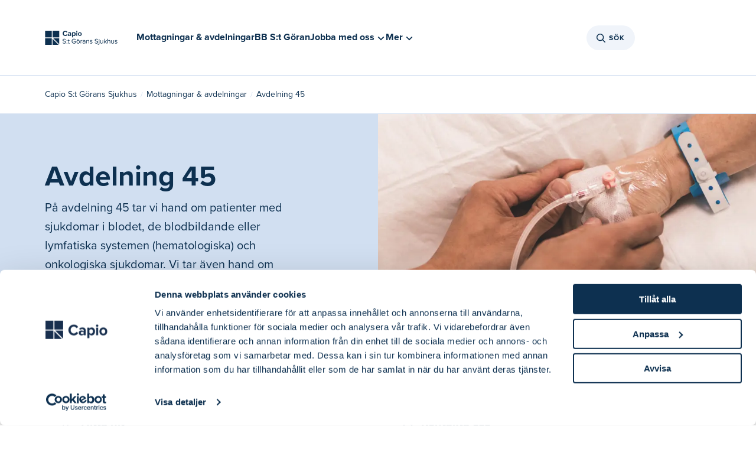

--- FILE ---
content_type: text/html
request_url: https://www.capiostgoran.se/mottagningar-och-avdelningar/avdelning-45/
body_size: 37380
content:
<!doctype html><html lang="sv"><head><meta charset="utf-8"/><link rel="icon" href=""/><meta name="viewport" content="width=device-width,initial-scale=1"/><link rel="canonical" href="https://www.capiostgoran.se/mottagningar-och-avdelningar/avdelning-45/" />
<title data-react-helmet="true">Avdelning 45 | Capio S:t Görans Sjukhus</title><meta data-react-helmet="true" property="og:title" content="Avdelning 45 | Capio S:t Görans Sjukhus"/><meta data-react-helmet="true" name="description" content=""/><meta data-react-helmet="true" property="og:description" content=""/><meta data-react-helmet="true" property="og:image" content="https://www.capiostgoran.se/globalassets/media/2023/06/07/capio-5-12338crop083656702005resize1980700iccprofile2perceptualfalseautoorientquality90extensionjpgid30.jpg"/><meta data-react-helmet="true" property="og:url" content="https://www.capiostgoran.se/mottagningar-och-avdelningar/avdelning-45/"/><meta data-react-helmet="true" name="robots" content="index, follow"/><link rel="canonical" href="https://www.capiostgoran.se/mottagningar-och-avdelningar/avdelning-45/" />
</head><body><div id="ssrLoader" style="width: 100vw; height: 100vh; display: flex; justify-content: center; align-items: center;"><div style="width: 80px; height: 80px; background-repeat: no-repeat; background-size: cover; background-position: center; background-image: url('[data-uri]');"></div><script>window.addEventListener('load', function () {var loader = document.getElementById('ssrLoader');loader.parentElement.removeChild(loader);});</script></div><div id="capioweb"><div class="sc-jnOGJG dLspkc"><div class="sc-gEvEer eiagBx"></div></div><nav class="sc-gEvEer cTslrt"><a href="#main" class="sc-dBmzty cGeQor"><p class="sc-gsFSXq iiOYZP">Gå till sidans huvudinnehåll</p></a></nav><div class="sc-gEvEer kOWuhR"></div><header class="sc-epRvzc jXubZz"><div style="margin:0 auto" class="sc-gEvEer keRwPf"><a style="width:104px" href="/" aria-label="Tillbaka till startsidan"><figure class="sc-ddjGPC kTuEUz"><img loading="lazy" height="24" src="/globalassets/logotyper/st-goran-logotype.svg" alt="Capio" class="sc-hIUJlX kJUIkU"/></figure></a><div class="sc-gEvEer bORWuk"><div class="sc-YysOf bvbeyn"><nav class="sc-YysOf ijYaQE"><ul class="sc-cezyBN jcSqcm"><li class="sc-dUYLmH fFsee"><a href="/mottagningar-och-avdelningar/">Mottagningar &amp; avdelningar</a></li><li class="sc-dUYLmH fFsee"><a href="/mottagningar-och-avdelningar/bb-st-goran/">BB S:t Göran</a></li><li><button aria-controls="272200" aria-expanded="false" class="sc-YysOf cKBObb"><span class="sc-dUYLmH fFsee">Jobba med oss</span><svg viewBox="0 0 24 24" size="2" class="sc-cVzyXs dDKtsX sc-faUjhM cVKoMc"><path d="M12,13.4l6.3-6.3L20,8.9l-8,8l-8-8l1.7-1.7L12,13.4z" fill="#0D3050"></path></svg></button></li><div id="272200" class="sc-emIrwa bhGzcq"><div class="sc-YysOf kOqKlT"><div class="sc-pKqro cqJMoI"><div class="sc-YysOf GeZkk"><nav class="sc-YysOf gSNoFE"><ul class="sc-YysOf fOLvwP"><li class="sc-YysOf gHkBRn"><button aria-controls="272207" aria-expanded="false" class="sc-kUdmhA kouozQ">Vi erbjuder<span class="sc-cyRcrZ caTbIB"><svg viewBox="0 0 24 24" size="3" class="sc-cVzyXs bYWWpm"><path d="M17.1,12.7H4v-1.5h13.1l-4.4-4.4l1.1-1.1L20,12l-6.2,6.2l-1.1-1.1L17.1,12.7z" fill="#0D3050"></path></svg></span></button></li><li class="sc-YysOf gHkBRn"><button aria-controls="272200" aria-expanded="false" class="sc-kUdmhA kouozQ">Jobba med oss<span class="sc-cyRcrZ caTbIB"><svg viewBox="0 0 24 24" size="3" class="sc-cVzyXs bYWWpm"><path d="M17.1,12.7H4v-1.5h13.1l-4.4-4.4l1.1-1.1L20,12l-6.2,6.2l-1.1-1.1L17.1,12.7z" fill="#0D3050"></path></svg></span></button></li><li class="sc-YysOf gHkBRn"><button aria-controls="272204" aria-expanded="false" class="sc-kUdmhA kouozQ">Utbildning<span class="sc-cyRcrZ caTbIB"><svg viewBox="0 0 24 24" size="3" class="sc-cVzyXs bYWWpm"><path d="M17.1,12.7H4v-1.5h13.1l-4.4-4.4l1.1-1.1L20,12l-6.2,6.2l-1.1-1.1L17.1,12.7z" fill="#0D3050"></path></svg></span></button></li></ul></nav></div><div class="sc-gvPdwL lfDskG"></div><div class="sc-YysOf jXYRbT"></div></div></div><div class="sc-gRtvSG iqBfZL"></div></div><li><button aria-controls="0" aria-expanded="false" class="sc-YysOf cKBObb"><span class="sc-dUYLmH fFsee">Mer</span><svg viewBox="0 0 24 24" size="2" class="sc-cVzyXs dDKtsX sc-faUjhM cVKoMc"><path d="M12,13.4l6.3-6.3L20,8.9l-8,8l-8-8l1.7-1.7L12,13.4z" fill="#0D3050"></path></svg></button></li><div id="0" class="sc-emIrwa bhGzcq"><div class="sc-YysOf kOqKlT"><div class="sc-pKqro cqJMoI"><div class="sc-YysOf GeZkk"><nav class="sc-YysOf gSNoFE"><ul class="sc-YysOf fOLvwP"><li class="sc-YysOf gHkBRn"><button aria-controls="272245" aria-expanded="false" class="sc-kUdmhA kouozQ">För patienter<span class="sc-cyRcrZ caTbIB"><svg viewBox="0 0 24 24" size="3" class="sc-cVzyXs bYWWpm"><path d="M17.1,12.7H4v-1.5h13.1l-4.4-4.4l1.1-1.1L20,12l-6.2,6.2l-1.1-1.1L17.1,12.7z" fill="#0D3050"></path></svg></span></button></li><li class="sc-YysOf gHkBRn"><button aria-controls="272237" aria-expanded="false" class="sc-kUdmhA kouozQ">För vårdgivare<span class="sc-cyRcrZ caTbIB"><svg viewBox="0 0 24 24" size="3" class="sc-cVzyXs bYWWpm"><path d="M17.1,12.7H4v-1.5h13.1l-4.4-4.4l1.1-1.1L20,12l-6.2,6.2l-1.1-1.1L17.1,12.7z" fill="#0D3050"></path></svg></span></button></li><li class="sc-YysOf gHkBRn"><button aria-controls="272241" aria-expanded="false" class="sc-kUdmhA kouozQ">Nyheter &amp; Pressrum<span class="sc-cyRcrZ caTbIB"><svg viewBox="0 0 24 24" size="3" class="sc-cVzyXs bYWWpm"><path d="M17.1,12.7H4v-1.5h13.1l-4.4-4.4l1.1-1.1L20,12l-6.2,6.2l-1.1-1.1L17.1,12.7z" fill="#0D3050"></path></svg></span></button></li><li class="sc-YysOf gHkBRn"><button aria-controls="272238" aria-expanded="false" class="sc-kUdmhA kouozQ">Om oss<span class="sc-cyRcrZ caTbIB"><svg viewBox="0 0 24 24" size="3" class="sc-cVzyXs bYWWpm"><path d="M17.1,12.7H4v-1.5h13.1l-4.4-4.4l1.1-1.1L20,12l-6.2,6.2l-1.1-1.1L17.1,12.7z" fill="#0D3050"></path></svg></span></button></li></ul></nav></div><div class="sc-gvPdwL lfDskG"></div><div class="sc-YysOf jXYRbT"></div></div></div><div class="sc-gRtvSG iqBfZL"></div></div></ul></nav></div><div class="sc-gEvEer WHAgv"><div style="position:relative"><button class="sc-cPiKLX kYZpqW"><div class="sc-gEvEer kTAhiv"><svg viewBox="0 0 24 24" size="3" class="sc-eqUAAy sRkew"><path d="M15.0085 15.0079L19.2382 19.2381M6.13308 13.2851C6.69882 14.6163 7.7702 15.6681 9.11152 16.2094C10.4528 16.7506 11.9542 16.7368 13.2854 16.1711C14.6166 15.6054 15.6685 14.5341 16.2098 13.1928C16.751 11.8515 16.7373 10.3502 16.1715 9.01906C15.6058 7.68793 14.5344 6.63605 13.1931 6.09482C11.8518 5.55359 10.3504 5.56735 9.01919 6.13306C7.68801 6.69878 6.63608 7.77012 6.09483 9.11139C5.55358 10.4527 5.56734 11.954 6.13308 13.2851Z" stroke-width="1.5" stroke-linecap="round" stroke-linejoin="round" fill="none" stroke="#0D3050"></path></svg></div>Sök</button></div><div class="sc-gEvEer kouVNn"><a class="sc-dLMFU bqDUNf"></a></div><div class="sc-gEvEer kouVNn"><a class="sc-dLMFU bqDUNf"></a></div></div></div></div><div style="margin:0 auto" class="sc-gEvEer bqEdRH"><div class="sc-gEvEer kTRZcc"><a href="/" aria-label="Tillbaka till startsidan"><figure class="sc-ddjGPC kTuEUz"><img loading="lazy" height="24" src="/globalassets/logotyper/st-goran-logotype.svg" alt="Capio" class="sc-hIUJlX kJUIkU"/></figure></a><div class="sc-YysOf bvbeyn"><nav class="sc-YysOf ijYaQE"><ul class="sc-cezyBN jcSqcm"><li class="sc-dUYLmH fFsee"><a href="/mottagningar-och-avdelningar/">Mottagningar &amp; avdelningar</a></li><li class="sc-dUYLmH fFsee"><a href="/mottagningar-och-avdelningar/bb-st-goran/">BB S:t Göran</a></li><li><button aria-controls="272200" aria-expanded="false" class="sc-YysOf cKBObb"><span class="sc-dUYLmH fFsee">Jobba med oss</span><svg viewBox="0 0 24 24" size="2" class="sc-cVzyXs dDKtsX sc-faUjhM cVKoMc"><path d="M12,13.4l6.3-6.3L20,8.9l-8,8l-8-8l1.7-1.7L12,13.4z" fill="#0D3050"></path></svg></button></li><div id="272200" class="sc-emIrwa bhGzcq"><div class="sc-YysOf kOqKlT"><div class="sc-pKqro cqJMoI"><div class="sc-YysOf GeZkk"><nav class="sc-YysOf gSNoFE"><ul class="sc-YysOf fOLvwP"><li class="sc-YysOf gHkBRn"><button aria-controls="272207" aria-expanded="false" class="sc-kUdmhA kouozQ">Vi erbjuder<span class="sc-cyRcrZ caTbIB"><svg viewBox="0 0 24 24" size="3" class="sc-cVzyXs bYWWpm"><path d="M17.1,12.7H4v-1.5h13.1l-4.4-4.4l1.1-1.1L20,12l-6.2,6.2l-1.1-1.1L17.1,12.7z" fill="#0D3050"></path></svg></span></button></li><li class="sc-YysOf gHkBRn"><button aria-controls="272200" aria-expanded="false" class="sc-kUdmhA kouozQ">Jobba med oss<span class="sc-cyRcrZ caTbIB"><svg viewBox="0 0 24 24" size="3" class="sc-cVzyXs bYWWpm"><path d="M17.1,12.7H4v-1.5h13.1l-4.4-4.4l1.1-1.1L20,12l-6.2,6.2l-1.1-1.1L17.1,12.7z" fill="#0D3050"></path></svg></span></button></li><li class="sc-YysOf gHkBRn"><button aria-controls="272204" aria-expanded="false" class="sc-kUdmhA kouozQ">Utbildning<span class="sc-cyRcrZ caTbIB"><svg viewBox="0 0 24 24" size="3" class="sc-cVzyXs bYWWpm"><path d="M17.1,12.7H4v-1.5h13.1l-4.4-4.4l1.1-1.1L20,12l-6.2,6.2l-1.1-1.1L17.1,12.7z" fill="#0D3050"></path></svg></span></button></li></ul></nav></div><div class="sc-gvPdwL lfDskG"></div><div class="sc-YysOf jXYRbT"></div></div></div><div class="sc-gRtvSG iqBfZL"></div></div><li><button aria-controls="0" aria-expanded="false" class="sc-YysOf cKBObb"><span class="sc-dUYLmH fFsee">Mer</span><svg viewBox="0 0 24 24" size="2" class="sc-cVzyXs dDKtsX sc-faUjhM cVKoMc"><path d="M12,13.4l6.3-6.3L20,8.9l-8,8l-8-8l1.7-1.7L12,13.4z" fill="#0D3050"></path></svg></button></li><div id="0" class="sc-emIrwa bhGzcq"><div class="sc-YysOf kOqKlT"><div class="sc-pKqro cqJMoI"><div class="sc-YysOf GeZkk"><nav class="sc-YysOf gSNoFE"><ul class="sc-YysOf fOLvwP"><li class="sc-YysOf gHkBRn"><button aria-controls="272245" aria-expanded="false" class="sc-kUdmhA kouozQ">För patienter<span class="sc-cyRcrZ caTbIB"><svg viewBox="0 0 24 24" size="3" class="sc-cVzyXs bYWWpm"><path d="M17.1,12.7H4v-1.5h13.1l-4.4-4.4l1.1-1.1L20,12l-6.2,6.2l-1.1-1.1L17.1,12.7z" fill="#0D3050"></path></svg></span></button></li><li class="sc-YysOf gHkBRn"><button aria-controls="272237" aria-expanded="false" class="sc-kUdmhA kouozQ">För vårdgivare<span class="sc-cyRcrZ caTbIB"><svg viewBox="0 0 24 24" size="3" class="sc-cVzyXs bYWWpm"><path d="M17.1,12.7H4v-1.5h13.1l-4.4-4.4l1.1-1.1L20,12l-6.2,6.2l-1.1-1.1L17.1,12.7z" fill="#0D3050"></path></svg></span></button></li><li class="sc-YysOf gHkBRn"><button aria-controls="272241" aria-expanded="false" class="sc-kUdmhA kouozQ">Nyheter &amp; Pressrum<span class="sc-cyRcrZ caTbIB"><svg viewBox="0 0 24 24" size="3" class="sc-cVzyXs bYWWpm"><path d="M17.1,12.7H4v-1.5h13.1l-4.4-4.4l1.1-1.1L20,12l-6.2,6.2l-1.1-1.1L17.1,12.7z" fill="#0D3050"></path></svg></span></button></li><li class="sc-YysOf gHkBRn"><button aria-controls="272238" aria-expanded="false" class="sc-kUdmhA kouozQ">Om oss<span class="sc-cyRcrZ caTbIB"><svg viewBox="0 0 24 24" size="3" class="sc-cVzyXs bYWWpm"><path d="M17.1,12.7H4v-1.5h13.1l-4.4-4.4l1.1-1.1L20,12l-6.2,6.2l-1.1-1.1L17.1,12.7z" fill="#0D3050"></path></svg></span></button></li></ul></nav></div><div class="sc-gvPdwL lfDskG"></div><div class="sc-YysOf jXYRbT"></div></div></div><div class="sc-gRtvSG iqBfZL"></div></div></ul></nav></div></div><div class="sc-gEvEer dHDitE"><div style="position:relative"><button class="sc-cPiKLX kYZpqW"><div class="sc-gEvEer kTAhiv"><svg viewBox="0 0 24 24" size="3" class="sc-eqUAAy sRkew"><path d="M15.0085 15.0079L19.2382 19.2381M6.13308 13.2851C6.69882 14.6163 7.7702 15.6681 9.11152 16.2094C10.4528 16.7506 11.9542 16.7368 13.2854 16.1711C14.6166 15.6054 15.6685 14.5341 16.2098 13.1928C16.751 11.8515 16.7373 10.3502 16.1715 9.01906C15.6058 7.68793 14.5344 6.63605 13.1931 6.09482C11.8518 5.55359 10.3504 5.56735 9.01919 6.13306C7.68801 6.69878 6.63608 7.77012 6.09483 9.11139C5.55358 10.4527 5.56734 11.954 6.13308 13.2851Z" stroke-width="1.5" stroke-linecap="round" stroke-linejoin="round" fill="none" stroke="#0D3050"></path></svg></div>Sök</button></div></div></div><div style="margin:0 auto" class="sc-gEvEer dGjLcQ"><a href="/" aria-label="Tillbaka till startsidan"><figure class="sc-ddjGPC kTuEUz"><img loading="lazy" height="24" src="/globalassets/logotyper/st-goran-logotype.svg" alt="Capio" class="sc-hIUJlX kJUIkU"/></figure></a><div class="sc-gEvEer lhgzcX"><div class="sc-gEvEer gFsiWU"><div class="sc-gEvEer kouVNn"><div class="sc-gEvEer kouVNn"><button class="sc-cPiKLX kYZpqW"><div class="sc-gEvEer kTAhiv"><svg viewBox="0 0 24 24" size="2.5" class="sc-eqUAAy jGfEnz"><path d="M15.0085 15.0079L19.2382 19.2381M6.13308 13.2851C6.69882 14.6163 7.7702 15.6681 9.11152 16.2094C10.4528 16.7506 11.9542 16.7368 13.2854 16.1711C14.6166 15.6054 15.6685 14.5341 16.2098 13.1928C16.751 11.8515 16.7373 10.3502 16.1715 9.01906C15.6058 7.68793 14.5344 6.63605 13.1931 6.09482C11.8518 5.55359 10.3504 5.56735 9.01919 6.13306C7.68801 6.69878 6.63608 7.77012 6.09483 9.11139C5.55358 10.4527 5.56734 11.954 6.13308 13.2851Z" stroke-width="1.5" stroke-linecap="round" stroke-linejoin="round" fill="none" stroke="#0D3050"></path></svg></div>Sök</button></div></div><button><svg viewBox="0 0 24 24" size="4.75" class="sc-eqUAAy emAgYY"><path fill="#0D3050" d="M20,12.4H4v-0.9h16V12.4z"></path><path fill="#0D3050" d="M20,6H4V5.1h16V6z"></path><path fill="#0D3050" d="M20,18.9H4V18h16V18.9z"></path></svg></button><div class="sc-epALIP bEBdIK"><div class="sc-iLsKjm ebWfNb"><div class="sc-eifrsQ kfwWEa"><div class="sc-YysOf gGVtfg"><div class="sc-YysOf gHkBRn"></div><div class="sc-YysOf gHkBRn"></div><div class="sc-YysOf hQoCoc"><button><svg viewBox="0 0 24 24" size="3" class="sc-cVzyXs bYWWpm"><path d="M13.1,12L20,5.1L18.9,4L12,10.9L5.1,4L4,5.1l6.9,6.9L4,18.9L5.1,20l6.9-6.9l6.9,6.9l1.1-1.1L13.1,12z" fill="#0D3050"></path></svg></button></div></div></div><div class="sc-YysOf fNpNSx"><div class="sc-YysOf vvbZn"><nav class="sc-YysOf euZiMl"><div class="sc-YysOf lpnNvc"><a class="sc-iXzfSG hTluRH sc-djVXDX irNKCJ" href="/mottagningar-och-avdelningar/">Mottagningar &amp; avdelningar</a><a class="sc-iXzfSG hTluRH sc-djVXDX irNKCJ" href="/mottagningar-och-avdelningar/bb-st-goran/">BB S:t Göran</a><button style="display:flex;width:100%"><div class="sc-YysOf dIinsY"><p class="sc-eBHhsj jLmDha">Jobba med oss</p><svg viewBox="0 0 24 24" size="3" class="sc-cVzyXs jKJblL"><path d="M17.1,12.7H4v-1.5h13.1l-4.4-4.4l1.1-1.1L20,12l-6.2,6.2l-1.1-1.1L17.1,12.7z" fill="#0D3050"></path></svg></div></button></div><div class="sc-YysOf PRRGE"><button style="display:flex;width:100%"><div class="sc-YysOf jqlEVw"><p class="sc-eBHhsj cUAyCR">För patienter</p><svg viewBox="0 0 24 24" size="3" class="sc-cVzyXs jKJblL"><path d="M17.1,12.7H4v-1.5h13.1l-4.4-4.4l1.1-1.1L20,12l-6.2,6.2l-1.1-1.1L17.1,12.7z" fill="#0D3050"></path></svg></div></button><button style="display:flex;width:100%"><div class="sc-YysOf jqlEVw"><p class="sc-eBHhsj cUAyCR">För vårdgivare</p><svg viewBox="0 0 24 24" size="3" class="sc-cVzyXs jKJblL"><path d="M17.1,12.7H4v-1.5h13.1l-4.4-4.4l1.1-1.1L20,12l-6.2,6.2l-1.1-1.1L17.1,12.7z" fill="#0D3050"></path></svg></div></button><button style="display:flex;width:100%"><div class="sc-YysOf jqlEVw"><p class="sc-eBHhsj cUAyCR">Nyheter &amp; Pressrum</p><svg viewBox="0 0 24 24" size="3" class="sc-cVzyXs jKJblL"><path d="M17.1,12.7H4v-1.5h13.1l-4.4-4.4l1.1-1.1L20,12l-6.2,6.2l-1.1-1.1L17.1,12.7z" fill="#0D3050"></path></svg></div></button><button style="display:flex;width:100%"><div class="sc-YysOf jqlEVw"><p class="sc-eBHhsj cUAyCR">Om oss</p><svg viewBox="0 0 24 24" size="3" class="sc-cVzyXs jKJblL"><path d="M17.1,12.7H4v-1.5h13.1l-4.4-4.4l1.1-1.1L20,12l-6.2,6.2l-1.1-1.1L17.1,12.7z" fill="#0D3050"></path></svg></div></button></div></nav></div></div></div><button class="sc-fKWMtX dZCzNr"></button></div></div></div></div></header><main id="main" class="sc-gEvEer cTslrt"><div class="sc-gEvEer bIJYlO"><div class="sc-YysOf kKVojX"><div class="sc-YysOf izvIDU"><nav aria-label="Breadcrumb" class="sc-kqGoIF kRXlFw"><ul><li class="sc-dxcDKg kLaKQC"><a class="sc-gvZAcH kZrKWs" href="/">Capio S:t Görans Sjukhus</a></li><li class="sc-dxcDKg kLaKQC hidden-desktop"><span class="sc-kRRyDe feUwQg">...</span></li><li class="sc-dxcDKg kLaKQC hidden-mobile"><a class="sc-gvZAcH kZrKWs" href="/mottagningar-och-avdelningar/">Mottagningar &amp; avdelningar</a></li><li class="sc-dxcDKg kLaKQC"><p class="sc-eBHhsj oPaLJ">Avdelning 45</p></li></ul></nav></div></div><div data-epi-edit="mainContentArea"><div class="sc-YysOf idfjDA"><div class="sc-YysOf xEjig"><div class="sc-YysOf hcAMPW"><div class="sc-YysOf eshmqB"><div class="sc-YysOf bnSCjE"><h1 class="sc-eBHhsj kfUYdr">Avdelning 45</h1><div class="sc-YysOf leUsTu"><p class="sc-eBHhsj cVcfMr">På avdelning 45 tar vi hand om patienter med sjukdomar i blodet, de blodbildande eller lymfatiska systemen (hematologiska) och onkologiska sjukdomar. Vi tar även hand om patienter med sjukdomar i mag-tarmkanalen och levern på gastroenterologienheten.</p></div></div></div></div><div class="sc-YysOf gWuJff"><figure class="sc-hoLEA ktniq"><img loading="lazy" data-epi-edit="imageDesktopBlock" title="hand" alt="hand" src="/globalassets/media/2023/06/07/capio-5-12338crop083656702005resize1980700iccprofile2perceptualfalseautoorientquality90extensionjpgid30.jpg?format=webp" srcSet="/globalassets/media/2023/06/07/capio-5-12338crop083656702005resize1980700iccprofile2perceptualfalseautoorientquality90extensionjpgid30.jpg?format=webp&amp;width=1400&amp;rmode=min 1280w, /globalassets/media/2023/06/07/capio-5-12338crop083656702005resize1980700iccprofile2perceptualfalseautoorientquality90extensionjpgid30.jpg?format=webp&amp;width=1600&amp;rmode=min 1920w, /globalassets/media/2023/06/07/capio-5-12338crop083656702005resize1980700iccprofile2perceptualfalseautoorientquality90extensionjpgid30.jpg?format=webp&amp;width=2000&amp;rmode=min 2560w" sizes="(max-width: 1280) 1400, (max-width: 1920) 1600, (max-width: 2560) 2000" class="sc-kbdlSk cuxIzf"/></figure></div></div></div><section class="sc-gEvEer jivBUb"><div style="margin:0 auto" class="sc-gEvEer gLdWqU"><div class="sc-gEvEer bHbowr"><h2 class="sc-gsFSXq hoMNwa">Hur kan vi hjälpa dig?</h2></div><div class="sc-YysOf cNTWrA"><div class="sc-gEvEer fttrWa"><div class="sc-gEvEer jncSVO"><div class="sc-YysOf GeZkk"><button id="header-Hitta hit" aria-expanded="false" aria-controls="panel-Hitta hit" aria-label="Öppna Hitta hit" class="sc-ePDLzJ dfmrMZ"><div class="sc-YysOf clMSWg"><svg viewBox="0 0 24 24" size="4.75" class="sc-cVzyXs dGoMIF"><path d="M12 12.4996C10.3461 12.4996 9.00012 11.1537 9.00012 9.49975C9.00012 7.84582 10.3461 6.49988 12 6.49988C13.6539 6.49988 14.9999 7.84582 14.9999 9.49975C14.9999 11.1537 13.6539 12.4996 12 12.4996ZM12 7.49984C10.8974 7.49984 10.0001 8.39713 10.0001 9.49975C10.0001 10.6024 10.8974 11.4997 12 11.4997C13.1026 11.4997 13.9999 10.6024 13.9999 9.49975C13.9999 8.39713 13.1026 7.49984 12 7.49984Z" fill="#0D3050"></path><path d="M11.9987 20C11.8027 20 11.612 19.942 11.4474 19.8333C11.3354 19.7593 11.2414 19.6647 11.1667 19.5527C10.6987 18.848 9.53478 16.9755 8.47416 14.9362C7.16422 12.4163 6.50024 10.5877 6.50024 9.49977C6.50024 6.46723 8.96747 4 12 4C15.0326 4 17.4998 6.46723 17.4998 9.49977C17.4998 10.5871 16.8358 12.4163 15.5259 14.9362C14.4659 16.9748 13.3013 18.8474 12.8333 19.5527C12.686 19.7753 12.46 19.9273 12.1987 19.98C12.1327 19.9933 12.0653 20 11.9987 20ZM12 4.99996C9.51879 4.99996 7.5002 7.01854 7.5002 9.49977C7.5002 11.4197 10.4307 16.6341 12 18.9994C13.5693 16.6341 16.4998 11.419 16.4998 9.49977C16.4998 7.01921 14.4812 4.99996 12 4.99996Z" fill="#0D3050"></path></svg><h3 class="sc-eBHhsj eNMCZg">Hitta hit</h3></div><svg viewBox="0 0 24 24" size="2.5" class="sc-cVzyXs oaNGO"><path d="M19.7,7.4c0.3,0.3,0.4,0.7,0.2,1.1l-0.1,0.1L13,16.4c-0.2,0.3-0.6,0.4-1,0.4c-0.3,0-0.6-0.1-0.9-0.3L11,16.4
	L4.2,8.6C3.9,8.2,3.9,7.7,4.3,7.4c0.3-0.3,0.8-0.3,1.1,0l0.1,0.1L12,15l6.6-7.5C18.8,7.2,19.3,7.1,19.7,7.4L19.7,7.4z" fill="#0D3050"></path></svg></button><div role="region" aria-labelledby="header-Hitta hit" aria-hidden="true" class="sc-bVVIoq bRvujS"><div class="sc-dPZUQH hymxAK"><div class="sc-YysOf ekiizZ"><div><article class="sc-cspYLC czytll"><div><h4 class="h4">Bes&ouml;ksadress</h4>
<p>S:t G&ouml;ransplan 1, Stockholm</p>
<h4 class="h4">V&auml;gbeskrivning</h4>
<p>Buss 56 h&aring;llplats Sankt G&ouml;ransgatan.<br />Buss 1 H&aring;llplats Mariebergsgatan och Fridhemsplan.<br />Buss 3 H&aring;llplats Fleminggatan vid Fridhemsplan.<br />Buss 4 H&aring;llplats Fridhemsplan.<br />T-banans bl&aring; linje, station Stadshagen och Fridhemsplan.<br />T-banans gr&ouml;na linje, station Fridhemsplan, &auml;ven via bl&aring; linjens plattform till Mariebergsgatan.</p>
<p>Hitta p&aring; plats: Hiss D, plan 5, f&ouml;lj skyltning fr&aring;n huvudentr&eacute;n.</p>
<p><a title="Hitta till oss (Google maps)" href="https://goo.gl/maps/B1vk6u4qPrYJkMbU6" target="_blank" rel="noopener">Hitta till oss (Google maps)</a></p></div></article></div></div></div></div></div><div class="sc-YysOf GeZkk"><button id="header-Kontakta oss" aria-expanded="false" aria-controls="panel-Kontakta oss" aria-label="Öppna Kontakta oss" class="sc-ePDLzJ dfmrMZ"><div class="sc-YysOf clMSWg"><svg viewBox="0 0 24 24" size="4.75" class="sc-cVzyXs dGoMIF"><path d="M16.0203 20C15.2254 20 14.4464 19.7714 13.7667 19.339C13.7647 19.3376 13.7494 19.3276 13.7474 19.327C10.1537 16.8974 7.10043 13.8435 4.67221 10.2491C3.60203 8.56724 3.83326 6.41956 5.23195 5.02087L5.74771 4.5051C6.07423 4.17925 6.50803 4 6.97049 4C7.43294 4 7.86674 4.17925 8.19259 4.5051L10.3663 6.68144C11.0393 7.3558 11.0386 8.45196 10.3649 9.12498C10.0811 9.40952 10.0811 9.87264 10.3656 10.1572C10.3656 10.1572 13.8493 13.6416 13.852 13.6442C13.9806 13.7722 14.1639 13.8482 14.3584 13.8482C14.553 13.8482 14.7363 13.7722 14.8735 13.6349C15.2 13.3091 15.6338 13.1291 16.0963 13.1291C16.5588 13.1291 16.9926 13.3084 17.3191 13.6343L19.4921 15.8066C20.1658 16.4809 20.1658 17.5778 19.4921 18.2515L18.9763 18.7672C18.1813 19.5622 17.1312 20 16.0203 20ZM14.3005 18.494C14.8322 18.8272 15.4219 18.9985 16.0217 18.9985C16.866 18.9985 17.6636 18.6653 18.2686 18.0602L18.7844 17.5445C19.0683 17.2599 19.0683 16.7968 18.7844 16.5123L16.6121 14.3406C16.4748 14.2033 16.2915 14.128 16.0963 14.128C15.9011 14.128 15.7178 14.204 15.5805 14.3413C15.2547 14.6671 14.8202 14.847 14.3584 14.847C13.8993 14.847 13.4675 14.6698 13.143 14.3473L9.65925 10.8629C8.98556 10.1885 8.98556 9.09167 9.65925 8.41798C9.94179 8.13477 9.94312 7.67298 9.65992 7.38845C9.65659 7.38512 9.64526 7.37312 9.64193 7.36979L7.48558 5.21144C7.34831 5.07484 7.16506 4.99954 6.97049 4.99954C6.77524 4.99954 6.59199 5.07551 6.45406 5.21278L5.93829 5.72787C4.87411 6.79205 4.69486 8.42331 5.50316 9.69339C7.85541 13.1751 10.8161 16.1378 14.3005 18.494Z" fill="#0D3050"></path></svg><h3 class="sc-eBHhsj eNMCZg">Kontakta oss</h3></div><svg viewBox="0 0 24 24" size="2.5" class="sc-cVzyXs oaNGO"><path d="M19.7,7.4c0.3,0.3,0.4,0.7,0.2,1.1l-0.1,0.1L13,16.4c-0.2,0.3-0.6,0.4-1,0.4c-0.3,0-0.6-0.1-0.9-0.3L11,16.4
	L4.2,8.6C3.9,8.2,3.9,7.7,4.3,7.4c0.3-0.3,0.8-0.3,1.1,0l0.1,0.1L12,15l6.6-7.5C18.8,7.2,19.3,7.1,19.7,7.4L19.7,7.4z" fill="#0D3050"></path></svg></button><div role="region" aria-labelledby="header-Kontakta oss" aria-hidden="true" class="sc-bVVIoq bRvujS"><div class="sc-dPZUQH hymxAK"><div class="sc-YysOf ekiizZ"><div><article class="sc-cspYLC czytll"><div><h4 class="h4">Telefonnummer</h4>
<p><a href="tel:0858701045">08-587 01045</a></p>
<h4 class="h4">V&auml;xeltelefon</h4>
<p><a href="tel:0858701000">08-587 010 00</a></p>
<h4 class="h4">Postadress</h4>
<p>Capio S:t G&ouml;rans Sjukhus AB, S:t G&ouml;ransplan 1, 112 81 Stockholm</p></div></article></div></div></div></div></div></div></div></div><div class="sc-bStcSt jnpgMw"><a font-size="2" text-decoration="underline" class="sc-lnPyaJ boWslZ"></a></div></div></section><div id="" class="sc-YysOf beCDhG"><section class="sc-gEvEer mGytf"><div style="margin:0 auto" class="sc-gEvEer gLdWqU"><div class="sc-gEvEer bHbowr"></div><h2 class="sc-eBHhsj cneitq">Om oss</h2><div class="sc-YysOf ihsQaU"><div class="sc-YysOf gFtbiI"><div class="sc-gdfaqJ fwzQRT"><section id="" class="sc-YysOf eTVOou"><div class="sc-YysOf ewfTSw"><div class="sc-YysOf fHkDMN"><div><article class="sc-cspYLC czytll"><div><p>Det kan vara tum&ouml;rer som uppst&aring;r i lymfsystemet (lymfom), tum&ouml;rer som uppst&aring;r i benm&auml;rgen (leukemi, myelom) samt br&ouml;st-, tarm- eller prostatacancer.</p>
<p>Vi utf&ouml;r behandlingar med cellgifter (cytostatika) samt tar hand om dig som f&aring;tt behandlingsrelaterade infektioner eller andra komplikationer.</p>
<p>Inom gastroenterologienheten v&aring;rdar vi bland annat dig som har en kroniskt inflammatorisk tarmsjukdom, som ulcer&ouml;s colit eller Mb Crohn, en kronisk leversjukdom som till exempel gulsot (hepatit) eller v&auml;tska i buken.</p></div></article></div></div></div></section></div></div></div></div></section></div></div></div><div></div></main><footer class="sc-gEvEer vOqst"><div class="sc-gEvEer hHgFIh"><div class="sc-gEvEer jjNvqw"><div class="sc-gEvEer kDXaLe"><a class="sc-kAyceB hhSqTR" href="/"><img src="/globalassets/logotyper/capiostgoran.png" alt="Company logotype" loading="lazy"/><span class="visually-hidden">capio logo</span></a></div><div class="sc-gEvEer cTOpDb"><p class="sc-gsFSXq jnPwPJ">Capio S:t Görans Sjukhus är ett akutsjukhus för vuxna patienter, beläget på Kungsholmen. </p></div><div class="sc-gEvEer grogF"><img src="/globalassets/logotyper/pa-uppdrag-av_vit.png" alt="" loading="lazy"/><span class="visually-hidden">capio region logo</span></div></div><nav class="sc-eONNys jHjEdm"><div class="sc-btwKTd JzGmk"><h4 class="sc-gsFSXq ilVdnD">Om oss</h4><ul><li class="sc-gEvEer efiFgq"><a class="sc-dISpDn hOteAa" href="/mottagningar-och-avdelningar/">Våra mottagningar &amp; avdelningar</a></li><li class="sc-gEvEer efiFgq"><a class="sc-dISpDn hOteAa" href="/nyheter-pressrum/">Nyheter &amp; Pressrum</a></li><li class="sc-gEvEer efiFgq"><a class="sc-dISpDn hOteAa" href="/in-english/">In English</a></li><li class="sc-gEvEer efiFgq"><a href="tel:0858701000" class="sc-gFnajm gqMYqL">Växeltelefon 08-5870 10 00</a></li><li class="sc-gEvEer efiFgq"><a href="https://e-tjanster.1177.se/mvk/login/login.xhtml" class="sc-gFnajm gqMYqL">1177 E-tjänster - logga in</a></li></ul></div><div class="sc-btwKTd JzGmk"><h4 class="sc-gsFSXq ilVdnD"><a class="sc-dISpDn hOteAa" href="/jobba-hos-oss/">Jobba med oss</a></h4><ul><li class="sc-gEvEer efiFgq"><a class="sc-dISpDn hOteAa" href="/jobba-hos-oss/connecta-med-oss/">Lediga jobb</a></li><li class="sc-gEvEer efiFgq"><a class="sc-dISpDn hOteAa" href="/jobba-hos-oss/vart-erbjudande/">Vårt erbjudande</a></li></ul></div><div class="sc-btwKTd JzGmk"><h4 class="sc-gsFSXq ilVdnD">Om Capio</h4><ul><li class="sc-gEvEer efiFgq"><a href="https://www.capio.se/hitta-mottagning/" target="_blank" class="sc-gFnajm gqMYqL">Capios mottagningar i Sverige</a></li><li class="sc-gEvEer efiFgq"><a href="https://www.capio.se/om-capio/" class="sc-gFnajm gqMYqL">Detta är Capio</a></li><li class="sc-gEvEer efiFgq"><a class="sc-dISpDn hOteAa" href="/tillganglighetsredogorelse/">Tillgänglighetsredogörelse</a></li><li class="sc-gEvEer efiFgq"><a class="sc-dISpDn hOteAa" href="/natintegritetspolicy/">Nätintegritetspolicy</a></li><li class="sc-gEvEer efiFgq"><a class="sc-dISpDn hOteAa" href="/cookies/">Hantera cookies</a></li></ul></div><div class="sc-btwKTd JzGmk"><h4 class="sc-gsFSXq ilVdnD">Sociala medier</h4><ul><li class="sc-gEvEer efiFgq"><a href="https://www.linkedin.com/company/capio/" target="_blank" class="sc-gFnajm gqMYqL">LinkedIn</a></li><li class="sc-gEvEer efiFgq"><a href="http://facebook.com/capiostgoran" target="_blank" class="sc-gFnajm gqMYqL">Facebook</a></li><li class="sc-gEvEer efiFgq"><a href="https://www.instagram.com/capiostgoranssjukhus/" target="_blank" class="sc-gFnajm gqMYqL">Instagram</a></li><li class="sc-gEvEer efiFgq"><a href="https://www.youtube.com/channel/UChj0InYKv-nxPo_cqc9ZqKw" target="_blank" class="sc-gFnajm gqMYqL">YouTube</a></li></ul></div></nav><div class="sc-gEvEer cGrQbl"><img src="/globalassets/logotyper/pa-uppdrag-av_vit.png" alt="" loading="lazy"/><span class="visually-hidden">capio region logo</span></div><div style="margin-top:40px" class="sc-gEvEer gYlVHj"><p class="sc-gsFSXq gjESfr">Capio S:t Görans Sjukhus är ett akutsjukhus för vuxna patienter, beläget på Kungsholmen. </p></div></div></footer><div id="legitscript"><a href="https://legitscript.com/websites/?checker_keywords=capio.se" target="_blank" title="Verify LegitScript Approval"><img src="https://static.legitscript.com/seals/17519443.png" alt="LegitScript approved" width="140" height="100"/></a></div></div><script defer="defer" src="/globalassets/react-container/vendors.js?v=1749618686"></script><script defer="defer" src="/globalassets/react-container/app.js?v=1749618686"></script><script>window.__REACT_QUERY_STATE__ = {"mutations":[],"queries":[{"state":{"data":{"$type":"EPiServer.ContentApi.Core.Serialization.Models.ContentApiModel, EPiServer.ContentApi.Core","contentLink":{"$type":"EPiServer.ContentApi.Core.Serialization.Models.ContentModelReference, EPiServer.ContentApi.Core","id":273135,"workId":0,"guidValue":"883666de-c8ee-457a-90cc-2649c076c778","providerName":null,"url":"https://www.capiostgoran.se/mottagningar-och-avdelningar/avdelning-45/","expanded":null},"name":"Avdelning 45","language":{"$type":"EPiServer.ContentApi.Core.Serialization.Models.ContentLanguageModel, EPiServer.ContentApi.Core","link":"https://www.capiostgoran.se/mottagningar-och-avdelningar/avdelning-45/","displayName":"svenska","name":"sv"},"existingLanguages":[{"$type":"EPiServer.ContentApi.Core.Serialization.Models.ContentLanguageModel, EPiServer.ContentApi.Core","link":"https://www.capiostgoran.se/mottagningar-och-avdelningar/avdelning-45/","displayName":"svenska","name":"sv"}],"masterLanguage":{"$type":"EPiServer.ContentApi.Core.Serialization.Models.ContentLanguageModel, EPiServer.ContentApi.Core","link":"https://www.capiostgoran.se/mottagningar-och-avdelningar/avdelning-45/","displayName":"svenska","name":"sv"},"contentType":["Page","CapioNexusUnitPage"],"parentLink":{"$type":"EPiServer.ContentApi.Core.Serialization.Models.ContentModelReference, EPiServer.ContentApi.Core","id":272163,"workId":0,"guidValue":"c7beae1c-5d2d-4e62-b346-823f7dd4d455","providerName":null,"url":"https://www.capiostgoran.se/mottagningar-och-avdelningar/","expanded":null},"routeSegment":"avdelning-45","url":"https://www.capiostgoran.se/mottagningar-och-avdelningar/avdelning-45/","changed":"2025-03-28T09:18:48Z","created":"2023-06-01T12:42:02Z","startPublish":"2023-06-07T07:57:00Z","stopPublish":null,"saved":"2025-03-28T09:18:48Z","status":"Published","category":{"$type":"EPiServer.ContentApi.Core.Serialization.Models.CategoryPropertyModel, EPiServer.ContentApi.Core","value":[],"propertyDataType":"PropertyCategory"},"pageId":{"$type":"EPiServer.ContentApi.Core.Serialization.Models.NumberPropertyModel, EPiServer.ContentApi.Core","value":null,"propertyDataType":"PropertyNumber"},"nameInMenu":{"$type":"EPiServer.ContentApi.Core.Serialization.Models.LongStringPropertyModel, EPiServer.ContentApi.Core","value":"","propertyDataType":"PropertyLongString"},"metaData":{"$type":"Capio.Knowit.ReactViewEngine.Models.ReactBlockPropertyModel, Capio.Knowit.ReactViewEngine","modelType":"MetaData","name":"MetaData","propertyDataType":"PropertyBlock","propertyItemType":null,"title":{"$type":"EPiServer.ContentApi.Core.Serialization.Models.LongStringPropertyModel, EPiServer.ContentApi.Core","value":"Avdelning 45 | Capio S:t Görans Sjukhus","propertyDataType":"PropertyLongString"},"keywords":{"$type":"EPiServer.ContentApi.Core.Serialization.Models.LongStringPropertyModel, EPiServer.ContentApi.Core","value":"","propertyDataType":"PropertyLongString"},"description":{"$type":"EPiServer.ContentApi.Core.Serialization.Models.LongStringPropertyModel, EPiServer.ContentApi.Core","value":"","propertyDataType":"PropertyLongString"}},"indexingExclude":{"$type":"EPiServer.ContentApi.Core.Serialization.Models.BooleanPropertyModel, EPiServer.ContentApi.Core","value":false,"propertyDataType":"PropertyBoolean"},"mainContentArea":{"$type":"Capio.Knowit.ReactViewEngine.Models.CustomContentAreaPropertyModel, Capio.Knowit.ReactViewEngine","value":[{"$type":"EPiServer.ContentApi.Core.Serialization.Models.ContentApiModel, EPiServer.ContentApi.Core","contentLink":{"$type":"EPiServer.ContentApi.Core.Serialization.Models.ContentModelReference, EPiServer.ContentApi.Core","id":273471,"workId":0,"guidValue":"061834b6-8c1e-45f8-b52e-63a0943f703a","providerName":null,"url":null,"expanded":null},"name":"Hero Avdelning 45","language":{"$type":"EPiServer.ContentApi.Core.Serialization.Models.ContentLanguageModel, EPiServer.ContentApi.Core","link":null,"displayName":"svenska","name":"sv"},"existingLanguages":[{"$type":"EPiServer.ContentApi.Core.Serialization.Models.ContentLanguageModel, EPiServer.ContentApi.Core","link":null,"displayName":"svenska","name":"sv"}],"masterLanguage":{"$type":"EPiServer.ContentApi.Core.Serialization.Models.ContentLanguageModel, EPiServer.ContentApi.Core","link":null,"displayName":"svenska","name":"sv"},"contentType":["Block","CapioNexusHeroBlock"],"parentLink":{"$type":"EPiServer.ContentApi.Core.Serialization.Models.ContentModelReference, EPiServer.ContentApi.Core","id":273470,"workId":0,"guidValue":"5d88eefe-297a-4b76-81a3-2355a5bd2bfb","providerName":null,"url":"https://www.capiostgoran.se/contentassets/5d88eefe297a4b7681a32355a5bd2bfb/","expanded":null},"routeSegment":null,"url":null,"changed":"2023-06-07T07:52:42Z","created":"2023-06-07T07:52:42Z","startPublish":"2023-06-07T07:52:42Z","stopPublish":null,"saved":"2023-06-07T07:52:42Z","status":"Published","category":{"$type":"EPiServer.ContentApi.Core.Serialization.Models.CategoryPropertyModel, EPiServer.ContentApi.Core","value":[],"propertyDataType":"PropertyCategory"},"heading":{"$type":"EPiServer.ContentApi.Core.Serialization.Models.LongStringPropertyModel, EPiServer.ContentApi.Core","value":"Avdelning 45","propertyDataType":"PropertyLongString"},"ingress":{"$type":"EPiServer.ContentApi.Core.Serialization.Models.LongStringPropertyModel, EPiServer.ContentApi.Core","value":"På avdelning 45 tar vi hand om patienter med sjukdomar i blodet, de blodbildande eller lymfatiska systemen (hematologiska) och onkologiska sjukdomar. Vi tar även hand om patienter med sjukdomar i mag-tarmkanalen och levern på gastroenterologienheten.","propertyDataType":"PropertyLongString"},"backgroundColor":"blue33","imageDesktopBlock":{"$type":"Capio.Knowit.Core.Features.HeadlessApi.Models.QBankImageBlockProperty, Capio.Knowit.Core","media":{"$type":"EPiServer.ContentApi.Core.Serialization.Models.ContentReferencePropertyModel, EPiServer.ContentApi.Core","value":{"$type":"EPiServer.ContentApi.Core.Serialization.Models.ContentModelReference, EPiServer.ContentApi.Core","id":273469,"workId":0,"guidValue":"f946b516-a994-4aa2-a5cd-db4fb6f9e0c4","providerName":null,"url":"/globalassets/media/2023/06/07/capio-5-12338crop083656702005resize1980700iccprofile2perceptualfalseautoorientquality90extensionjpgid30.jpg","expanded":null},"propertyDataType":"PropertyContentReference"},"alternateText":{"$type":"EPiServer.ContentApi.Core.Serialization.Models.StringPropertyModel, EPiServer.ContentApi.Core","value":"hand","propertyDataType":"PropertyString"},"imageTitle":{"$type":"EPiServer.ContentApi.Core.Serialization.Models.StringPropertyModel, EPiServer.ContentApi.Core","value":"hand","propertyDataType":"PropertyString"},"imageCaption":{"$type":"EPiServer.ContentApi.Core.Serialization.Models.StringPropertyModel, EPiServer.ContentApi.Core","value":"","propertyDataType":"PropertyString"}},"modelType":"CapioNexusHeroBlock","properties":{"$type":"System.Collections.Generic.Dictionary`2[[System.String, System.Private.CoreLib],[System.String, System.Private.CoreLib]], System.Private.CoreLib","heading":"String","ingress":"String","backgroundColor":"HeroBackgroundColor","imageDesktopBlock":"QBankImageBlock"},"meta":{"$type":"System.Collections.Generic.Dictionary`2[[System.String, System.Private.CoreLib],[System.String, System.Private.CoreLib]], System.Private.CoreLib","pageId":"273471","indexingSettings":"noindex, nofollow","title":"Hero Avdelning 45"}},{"$type":"EPiServer.ContentApi.Core.Serialization.Models.ContentApiModel, EPiServer.ContentApi.Core","contentLink":{"$type":"EPiServer.ContentApi.Core.Serialization.Models.ContentModelReference, EPiServer.ContentApi.Core","id":275910,"workId":0,"guidValue":"458bef4f-f9a6-4cb9-975e-f3052fa0f06a","providerName":null,"url":null,"expanded":null},"name":"Kontaktsektion","language":{"$type":"EPiServer.ContentApi.Core.Serialization.Models.ContentLanguageModel, EPiServer.ContentApi.Core","link":null,"displayName":"svenska","name":"sv"},"existingLanguages":[{"$type":"EPiServer.ContentApi.Core.Serialization.Models.ContentLanguageModel, EPiServer.ContentApi.Core","link":null,"displayName":"svenska","name":"sv"}],"masterLanguage":{"$type":"EPiServer.ContentApi.Core.Serialization.Models.ContentLanguageModel, EPiServer.ContentApi.Core","link":null,"displayName":"svenska","name":"sv"},"contentType":["Block","CapioNexusContactSectionBlock"],"parentLink":{"$type":"EPiServer.ContentApi.Core.Serialization.Models.ContentModelReference, EPiServer.ContentApi.Core","id":273470,"workId":0,"guidValue":"5d88eefe-297a-4b76-81a3-2355a5bd2bfb","providerName":null,"url":"https://www.capiostgoran.se/contentassets/5d88eefe297a4b7681a32355a5bd2bfb/","expanded":null},"routeSegment":null,"url":null,"changed":"2023-06-28T10:39:31Z","created":"2023-06-28T09:17:11Z","startPublish":"2023-06-28T09:18:06Z","stopPublish":null,"saved":"2023-06-28T10:39:31Z","status":"Published","category":{"$type":"EPiServer.ContentApi.Core.Serialization.Models.CategoryPropertyModel, EPiServer.ContentApi.Core","value":[],"propertyDataType":"PropertyCategory"},"heading":{"$type":"EPiServer.ContentApi.Core.Serialization.Models.LongStringPropertyModel, EPiServer.ContentApi.Core","value":"Hur kan vi hjälpa dig?","propertyDataType":"PropertyLongString"},"ingress":{"$type":"EPiServer.ContentApi.Core.Serialization.Models.LongStringPropertyModel, EPiServer.ContentApi.Core","value":"","propertyDataType":"PropertyLongString"},"contactBlocks":{"$type":"Capio.Knowit.ReactViewEngine.Models.CustomContentAreaPropertyModel, Capio.Knowit.ReactViewEngine","value":[{"$type":"EPiServer.ContentApi.Core.Serialization.Models.ContentApiModel, EPiServer.ContentApi.Core","contentLink":{"$type":"EPiServer.ContentApi.Core.Serialization.Models.ContentModelReference, EPiServer.ContentApi.Core","id":276509,"workId":0,"guidValue":"1f9eb42c-444f-4a6c-8f39-a6ece11062d2","providerName":null,"url":null,"expanded":null},"name":"Hitta hit","language":{"$type":"EPiServer.ContentApi.Core.Serialization.Models.ContentLanguageModel, EPiServer.ContentApi.Core","link":null,"displayName":"svenska","name":"sv"},"existingLanguages":[{"$type":"EPiServer.ContentApi.Core.Serialization.Models.ContentLanguageModel, EPiServer.ContentApi.Core","link":null,"displayName":"svenska","name":"sv"}],"masterLanguage":{"$type":"EPiServer.ContentApi.Core.Serialization.Models.ContentLanguageModel, EPiServer.ContentApi.Core","link":null,"displayName":"svenska","name":"sv"},"contentType":["Block","CapioNexusContactBlock"],"parentLink":{"$type":"EPiServer.ContentApi.Core.Serialization.Models.ContentModelReference, EPiServer.ContentApi.Core","id":276508,"workId":0,"guidValue":"198cb42e-2040-4b2d-9ba3-8a114f78efe0","providerName":null,"url":"https://www.capiostgoran.se/contentassets/198cb42e20404b2d9ba38a114f78efe0/","expanded":null},"routeSegment":null,"url":null,"changed":"2023-08-16T07:44:59Z","created":"2023-06-28T09:17:39Z","startPublish":"2023-06-28T09:17:39Z","stopPublish":null,"saved":"2023-08-16T07:44:59Z","status":"Published","category":{"$type":"EPiServer.ContentApi.Core.Serialization.Models.CategoryPropertyModel, EPiServer.ContentApi.Core","value":[],"propertyDataType":"PropertyCategory"},"heading":{"$type":"EPiServer.ContentApi.Core.Serialization.Models.LongStringPropertyModel, EPiServer.ContentApi.Core","value":"Hitta hit","propertyDataType":"PropertyLongString"},"icon":{"$type":"EPiServer.ContentApi.Core.Serialization.Models.LongStringPropertyModel, EPiServer.ContentApi.Core","value":"pin","propertyDataType":"PropertyLongString"},"text":{"$type":"EPiServer.ContentApi.Core.Serialization.Models.XhtmlPropertyModel, EPiServer.ContentApi.Core","value":"<h4 class=\"h4\">Bes&ouml;ksadress</h4>\n<p>S:t G&ouml;ransplan 1, Stockholm</p>\n<h4 class=\"h4\">V&auml;gbeskrivning</h4>\n<p>Buss 56 h&aring;llplats Sankt G&ouml;ransgatan.<br />Buss 1 H&aring;llplats Mariebergsgatan och Fridhemsplan.<br />Buss 3 H&aring;llplats Fleminggatan vid Fridhemsplan.<br />Buss 4 H&aring;llplats Fridhemsplan.<br />T-banans bl&aring; linje, station Stadshagen och Fridhemsplan.<br />T-banans gr&ouml;na linje, station Fridhemsplan, &auml;ven via bl&aring; linjens plattform till Mariebergsgatan.</p>\n<p>Hitta p&aring; plats: Hiss D, plan 5, f&ouml;lj skyltning fr&aring;n huvudentr&eacute;n.</p>\n<p><a title=\"Hitta till oss (Google maps)\" href=\"https://goo.gl/maps/B1vk6u4qPrYJkMbU6\" target=\"_blank\" rel=\"noopener\">Hitta till oss (Google maps)</a></p>","propertyDataType":"PropertyXhtmlString"},"anchorId":{"$type":"EPiServer.ContentApi.Core.Serialization.Models.LongStringPropertyModel, EPiServer.ContentApi.Core","value":"","propertyDataType":"PropertyLongString"},"modelType":"CapioNexusContactBlock","properties":{"$type":"System.Collections.Generic.Dictionary`2[[System.String, System.Private.CoreLib],[System.String, System.Private.CoreLib]], System.Private.CoreLib","heading":"String","icon":"String","text":"XhtmlString","anchorId":"String"},"meta":{"$type":"System.Collections.Generic.Dictionary`2[[System.String, System.Private.CoreLib],[System.String, System.Private.CoreLib]], System.Private.CoreLib","pageId":"276509","indexingSettings":"noindex, nofollow","title":"Hitta hit"}},{"$type":"EPiServer.ContentApi.Core.Serialization.Models.ContentApiModel, EPiServer.ContentApi.Core","contentLink":{"$type":"EPiServer.ContentApi.Core.Serialization.Models.ContentModelReference, EPiServer.ContentApi.Core","id":276510,"workId":0,"guidValue":"a911b9c3-cabd-428a-83f5-65b2b18143c5","providerName":null,"url":null,"expanded":null},"name":"Kontakt","language":{"$type":"EPiServer.ContentApi.Core.Serialization.Models.ContentLanguageModel, EPiServer.ContentApi.Core","link":null,"displayName":"svenska","name":"sv"},"existingLanguages":[{"$type":"EPiServer.ContentApi.Core.Serialization.Models.ContentLanguageModel, EPiServer.ContentApi.Core","link":null,"displayName":"svenska","name":"sv"}],"masterLanguage":{"$type":"EPiServer.ContentApi.Core.Serialization.Models.ContentLanguageModel, EPiServer.ContentApi.Core","link":null,"displayName":"svenska","name":"sv"},"contentType":["Block","CapioNexusContactBlock"],"parentLink":{"$type":"EPiServer.ContentApi.Core.Serialization.Models.ContentModelReference, EPiServer.ContentApi.Core","id":276508,"workId":0,"guidValue":"198cb42e-2040-4b2d-9ba3-8a114f78efe0","providerName":null,"url":"https://www.capiostgoran.se/contentassets/198cb42e20404b2d9ba38a114f78efe0/","expanded":null},"routeSegment":null,"url":null,"changed":"2023-06-28T10:40:11Z","created":"2023-06-28T09:18:02Z","startPublish":"2023-06-28T09:18:02Z","stopPublish":null,"saved":"2023-06-28T10:40:11Z","status":"Published","category":{"$type":"EPiServer.ContentApi.Core.Serialization.Models.CategoryPropertyModel, EPiServer.ContentApi.Core","value":[],"propertyDataType":"PropertyCategory"},"heading":{"$type":"EPiServer.ContentApi.Core.Serialization.Models.LongStringPropertyModel, EPiServer.ContentApi.Core","value":"Kontakta oss","propertyDataType":"PropertyLongString"},"icon":{"$type":"EPiServer.ContentApi.Core.Serialization.Models.LongStringPropertyModel, EPiServer.ContentApi.Core","value":"phone","propertyDataType":"PropertyLongString"},"text":{"$type":"EPiServer.ContentApi.Core.Serialization.Models.XhtmlPropertyModel, EPiServer.ContentApi.Core","value":"<h4 class=\"h4\">Telefonnummer</h4>\n<p><a href=\"tel:0858701045\">08-587 01045</a></p>\n<h4 class=\"h4\">V&auml;xeltelefon</h4>\n<p><a href=\"tel:0858701000\">08-587 010 00</a></p>\n<h4 class=\"h4\">Postadress</h4>\n<p>Capio S:t G&ouml;rans Sjukhus AB, S:t G&ouml;ransplan 1, 112 81 Stockholm</p>","propertyDataType":"PropertyXhtmlString"},"anchorId":{"$type":"EPiServer.ContentApi.Core.Serialization.Models.LongStringPropertyModel, EPiServer.ContentApi.Core","value":"","propertyDataType":"PropertyLongString"},"modelType":"CapioNexusContactBlock","properties":{"$type":"System.Collections.Generic.Dictionary`2[[System.String, System.Private.CoreLib],[System.String, System.Private.CoreLib]], System.Private.CoreLib","heading":"String","icon":"String","text":"XhtmlString","anchorId":"String"},"meta":{"$type":"System.Collections.Generic.Dictionary`2[[System.String, System.Private.CoreLib],[System.String, System.Private.CoreLib]], System.Private.CoreLib","pageId":"276510","indexingSettings":"noindex, nofollow","title":"Kontakt"}}],"propertyDataType":"PropertyContentArea"},"anchorId":{"$type":"EPiServer.ContentApi.Core.Serialization.Models.LongStringPropertyModel, EPiServer.ContentApi.Core","value":"","propertyDataType":"PropertyLongString"},"facebookHeading":{"$type":"EPiServer.ContentApi.Core.Serialization.Models.LongStringPropertyModel, EPiServer.ContentApi.Core","value":"","propertyDataType":"PropertyLongString"},"facebookLinkItem":{"$type":"EPiServer.ContentApi.Core.Serialization.Models.LinkItemPropertyModel, EPiServer.ContentApi.Core","value":null,"propertyDataType":"PropertyLinkItem"},"modelType":"CapioNexusContactSectionBlock","properties":{"$type":"System.Collections.Generic.Dictionary`2[[System.String, System.Private.CoreLib],[System.String, System.Private.CoreLib]], System.Private.CoreLib","heading":"String","ingress":"String","contactBlocks":"ContentArea","anchorId":"String","facebookHeading":"String","facebookLinkItem":"LinkItem"},"meta":{"$type":"System.Collections.Generic.Dictionary`2[[System.String, System.Private.CoreLib],[System.String, System.Private.CoreLib]], System.Private.CoreLib","pageId":"275910","indexingSettings":"noindex, nofollow","title":"Kontaktsektion"}},{"$type":"EPiServer.ContentApi.Core.Serialization.Models.ContentApiModel, EPiServer.ContentApi.Core","contentLink":{"$type":"EPiServer.ContentApi.Core.Serialization.Models.ContentModelReference, EPiServer.ContentApi.Core","id":273476,"workId":0,"guidValue":"9e6a2e55-bca8-4f0a-8c2d-7d9c29245f11","providerName":null,"url":null,"expanded":null},"name":"Sektion Om oss","language":{"$type":"EPiServer.ContentApi.Core.Serialization.Models.ContentLanguageModel, EPiServer.ContentApi.Core","link":null,"displayName":"svenska","name":"sv"},"existingLanguages":[{"$type":"EPiServer.ContentApi.Core.Serialization.Models.ContentLanguageModel, EPiServer.ContentApi.Core","link":null,"displayName":"svenska","name":"sv"}],"masterLanguage":{"$type":"EPiServer.ContentApi.Core.Serialization.Models.ContentLanguageModel, EPiServer.ContentApi.Core","link":null,"displayName":"svenska","name":"sv"},"contentType":["Block","CapioNexusSectionBlock"],"parentLink":{"$type":"EPiServer.ContentApi.Core.Serialization.Models.ContentModelReference, EPiServer.ContentApi.Core","id":273470,"workId":0,"guidValue":"5d88eefe-297a-4b76-81a3-2355a5bd2bfb","providerName":null,"url":"https://www.capiostgoran.se/contentassets/5d88eefe297a4b7681a32355a5bd2bfb/","expanded":null},"routeSegment":null,"url":null,"changed":"2023-06-07T07:55:37Z","created":"2023-06-07T07:55:37Z","startPublish":"2023-06-07T07:55:37Z","stopPublish":null,"saved":"2024-07-22T11:02:17Z","status":"Published","category":{"$type":"EPiServer.ContentApi.Core.Serialization.Models.CategoryPropertyModel, EPiServer.ContentApi.Core","value":[],"propertyDataType":"PropertyCategory"},"heading":{"$type":"EPiServer.ContentApi.Core.Serialization.Models.LongStringPropertyModel, EPiServer.ContentApi.Core","value":"Om oss","propertyDataType":"PropertyLongString"},"mainContent":{"$type":"Capio.Knowit.ReactViewEngine.Models.CustomContentAreaPropertyModel, Capio.Knowit.ReactViewEngine","value":[{"$type":"EPiServer.ContentApi.Core.Serialization.Models.ContentApiModel, EPiServer.ContentApi.Core","contentLink":{"$type":"EPiServer.ContentApi.Core.Serialization.Models.ContentModelReference, EPiServer.ContentApi.Core","id":273478,"workId":0,"guidValue":"dc89395a-1104-4e03-af0c-ec4d9b220640","providerName":null,"url":null,"expanded":null},"name":"Spalt 1 text","language":{"$type":"EPiServer.ContentApi.Core.Serialization.Models.ContentLanguageModel, EPiServer.ContentApi.Core","link":null,"displayName":"svenska","name":"sv"},"existingLanguages":[{"$type":"EPiServer.ContentApi.Core.Serialization.Models.ContentLanguageModel, EPiServer.ContentApi.Core","link":null,"displayName":"svenska","name":"sv"}],"masterLanguage":{"$type":"EPiServer.ContentApi.Core.Serialization.Models.ContentLanguageModel, EPiServer.ContentApi.Core","link":null,"displayName":"svenska","name":"sv"},"contentType":["Block","CapioNexusBodyBlock"],"parentLink":{"$type":"EPiServer.ContentApi.Core.Serialization.Models.ContentModelReference, EPiServer.ContentApi.Core","id":273477,"workId":0,"guidValue":"91087438-5e90-42bd-aa38-6e31c6c65886","providerName":null,"url":"https://www.capiostgoran.se/contentassets/910874385e9042bdaa386e31c6c65886/","expanded":null},"routeSegment":null,"url":null,"changed":"2023-06-07T07:56:06Z","created":"2023-06-07T07:56:06Z","startPublish":"2023-06-07T07:56:06Z","stopPublish":null,"saved":"2023-06-07T07:56:06Z","status":"Published","category":{"$type":"EPiServer.ContentApi.Core.Serialization.Models.CategoryPropertyModel, EPiServer.ContentApi.Core","value":[],"propertyDataType":"PropertyCategory"},"heading":{"$type":"EPiServer.ContentApi.Core.Serialization.Models.LongStringPropertyModel, EPiServer.ContentApi.Core","value":"","propertyDataType":"PropertyLongString"},"body":{"$type":"EPiServer.ContentApi.Core.Serialization.Models.XhtmlPropertyModel, EPiServer.ContentApi.Core","value":"<p>Det kan vara tum&ouml;rer som uppst&aring;r i lymfsystemet (lymfom), tum&ouml;rer som uppst&aring;r i benm&auml;rgen (leukemi, myelom) samt br&ouml;st-, tarm- eller prostatacancer.</p>\n<p>Vi utf&ouml;r behandlingar med cellgifter (cytostatika) samt tar hand om dig som f&aring;tt behandlingsrelaterade infektioner eller andra komplikationer.</p>\n<p>Inom gastroenterologienheten v&aring;rdar vi bland annat dig som har en kroniskt inflammatorisk tarmsjukdom, som ulcer&ouml;s colit eller Mb Crohn, en kronisk leversjukdom som till exempel gulsot (hepatit) eller v&auml;tska i buken.</p>","propertyDataType":"PropertyXhtmlString"},"anchorId":{"$type":"EPiServer.ContentApi.Core.Serialization.Models.LongStringPropertyModel, EPiServer.ContentApi.Core","value":"","propertyDataType":"PropertyLongString"},"leftAligned":{"$type":"EPiServer.ContentApi.Core.Serialization.Models.BooleanPropertyModel, EPiServer.ContentApi.Core","value":true,"propertyDataType":"PropertyBoolean"},"centeredHeading":{"$type":"EPiServer.ContentApi.Core.Serialization.Models.BooleanPropertyModel, EPiServer.ContentApi.Core","value":null,"propertyDataType":"PropertyBoolean"},"topMargin":{"$type":"EPiServer.ContentApi.Core.Serialization.Models.BooleanPropertyModel, EPiServer.ContentApi.Core","value":false,"propertyDataType":"PropertyBoolean"},"modelType":"CapioNexusBodyBlock","properties":{"$type":"System.Collections.Generic.Dictionary`2[[System.String, System.Private.CoreLib],[System.String, System.Private.CoreLib]], System.Private.CoreLib","heading":"String","body":"XhtmlString","anchorId":"String","centeredHeading":"Boolean","leftAligned":"Boolean","topMargin":"Boolean"},"meta":{"$type":"System.Collections.Generic.Dictionary`2[[System.String, System.Private.CoreLib],[System.String, System.Private.CoreLib]], System.Private.CoreLib","pageId":"273478","indexingSettings":"noindex, nofollow","title":"Spalt 1 text"}}],"propertyDataType":"PropertyContentArea"},"anchorId":{"$type":"EPiServer.ContentApi.Core.Serialization.Models.LongStringPropertyModel, EPiServer.ContentApi.Core","value":"","propertyDataType":"PropertyLongString"},"backgroundColor":"yellow33","marginBottom":{"$type":"EPiServer.ContentApi.Core.Serialization.Models.BooleanPropertyModel, EPiServer.ContentApi.Core","value":null,"propertyDataType":"PropertyBoolean"},"modelType":"CapioNexusSectionBlock","properties":{"$type":"System.Collections.Generic.Dictionary`2[[System.String, System.Private.CoreLib],[System.String, System.Private.CoreLib]], System.Private.CoreLib","heading":"String","mainContent":"ContentArea","anchorId":"String","backgroundColor":"SectionBackgroundColor","marginBottom":"Boolean"},"meta":{"$type":"System.Collections.Generic.Dictionary`2[[System.String, System.Private.CoreLib],[System.String, System.Private.CoreLib]], System.Private.CoreLib","pageId":"273476","indexingSettings":"noindex, nofollow","title":"Sektion Om oss"}}],"propertyDataType":"PropertyContentArea"},"indexingSettings":{"$type":"EPiServer.ContentApi.Core.Serialization.Models.NumberPropertyModel, EPiServer.ContentApi.Core","value":1,"propertyDataType":"PropertyNumber"},"regionCooperationImageBlock":null,"regionCooperationText":{"$type":"EPiServer.ContentApi.Core.Serialization.Models.LongStringPropertyModel, EPiServer.ContentApi.Core","value":"","propertyDataType":"PropertyLongString"},"preventGlobalEmbedScript":{"$type":"EPiServer.ContentApi.Core.Serialization.Models.BooleanPropertyModel, EPiServer.ContentApi.Core","value":false,"propertyDataType":"PropertyBoolean"},"openGraphImage":{"$type":"EPiServer.ContentApi.Core.Serialization.Models.ContentReferencePropertyModel, EPiServer.ContentApi.Core","value":null,"propertyDataType":"PropertyContentReference"},"alternateHeaderLayout":{"$type":"EPiServer.ContentApi.Core.Serialization.Models.BooleanPropertyModel, EPiServer.ContentApi.Core","value":null,"propertyDataType":"PropertyBoolean"},"canonicalLinkContentReference":{"$type":"EPiServer.ContentApi.Core.Serialization.Models.ContentReferencePropertyModel, EPiServer.ContentApi.Core","value":null,"propertyDataType":"PropertyContentReference"},"address":{"$type":"EPiServer.ContentApi.Core.Serialization.Models.StringPropertyModel, EPiServer.ContentApi.Core","value":"","propertyDataType":"PropertyString"},"zipCode":{"$type":"EPiServer.ContentApi.Core.Serialization.Models.StringPropertyModel, EPiServer.ContentApi.Core","value":"","propertyDataType":"PropertyString"},"city":{"$type":"EPiServer.ContentApi.Core.Serialization.Models.StringPropertyModel, EPiServer.ContentApi.Core","value":"","propertyDataType":"PropertyString"},"country":{"$type":"EPiServer.ContentApi.Core.Serialization.Models.StringPropertyModel, EPiServer.ContentApi.Core","value":"SWE","propertyDataType":"PropertyString"},"latitude":{"$type":"EPiServer.ContentApi.Core.Serialization.Models.StringPropertyModel, EPiServer.ContentApi.Core","value":"","propertyDataType":"PropertyString"},"longitude":{"$type":"EPiServer.ContentApi.Core.Serialization.Models.StringPropertyModel, EPiServer.ContentApi.Core","value":"","propertyDataType":"PropertyString"},"seoLocalBusinessType":{"$type":"EPiServer.ContentApi.Core.Serialization.Models.StringPropertyModel, EPiServer.ContentApi.Core","value":"","propertyDataType":"PropertyString"},"logotypeList":[],"modelType":"CapioNexusUnitPage","properties":{"$type":"System.Collections.Generic.Dictionary`2[[System.String, System.Private.CoreLib],[System.String, System.Private.CoreLib]], System.Private.CoreLib","mainContentArea":"ContentArea","regionCooperationImageBlock":"QBankImageBlock","regionCooperationText":"String","logotypeList":"IList<ImageUrlModel>","alternateHeaderLayout":"Boolean","title":"String","cityFilter":"String","cityName":"String","description":"String","customSearchText":"String","searchIcon":"String","typeId":"String","typeName":"String","excerpt":"String","location":"String","longitude":"String","latitude":"String","metaData":"MetaData","nameInMenu":"String","indexingExclude":"Boolean","indexingSettings":"RobotsIndexing","preventGlobalEmbedScript":"Boolean","openGraphImage":"ContentReference","canonicalLinkContentReference":"ContentReference","externalUrl":"String","pageId":"Int32","ogImage":"String","canonicalLinkUrl":"String","contentTypeName":"String","seoSitemaps":"String","url":"String","date":"String","rawDate":"DateTime"},"quickNavigatorLinks":null,"meta":{"$type":"System.Collections.Generic.Dictionary`2[[System.String, System.Private.CoreLib],[System.String, System.Private.CoreLib]], System.Private.CoreLib","pageId":"273135","indexingSettings":"index, follow","canonicalLinkUrl":"","externalUrl":"https://www.capiostgoran.se/mottagningar-och-avdelningar/avdelning-45/","ogImage":"https://www.capiostgoran.se/globalassets/media/2023/06/07/capio-5-12338crop083656702005resize1980700iccprofile2perceptualfalseautoorientquality90extensionjpgid30.jpg","title":"Avdelning 45 | Capio S:t Görans Sjukhus","description":null,"keywords":null,"googleTagManagerKey":null},"breadcrumb":[{"$type":"Capio.Knowit.Core.Features.Navigation.Models.BreadcrumbItem, Capio.Knowit.Core","url":"/","title":"Capio S:t Görans Sjukhus"},{"$type":"Capio.Knowit.Core.Features.Navigation.Models.BreadcrumbItem, Capio.Knowit.Core","url":"/mottagningar-och-avdelningar/","title":"Mottagningar & avdelningar"},{"$type":"Capio.Knowit.Core.Features.Navigation.Models.BreadcrumbItem, Capio.Knowit.Core","url":"/mottagningar-och-avdelningar/avdelning-45/","title":"Avdelning 45"}],"alerts":[],"isLoggedIn":false},"dataUpdateCount":1,"dataUpdatedAt":1768767532474,"error":null,"errorUpdateCount":0,"errorUpdatedAt":0,"fetchFailureCount":0,"fetchMeta":null,"isFetching":false,"isInvalidated":false,"isPaused":false,"status":"success"},"queryKey":"/mottagningar-och-avdelningar/avdelning-45/","queryHash":"[\"/mottagningar-och-avdelningar/avdelning-45/\"]"},{"state":{"data":{"$type":"Capio.Knowit.Core.Features.HeadlessApi.Models.ApiMenuResponseModel, Capio.Knowit.Core","menu":[{"$type":"Capio.Knowit.Core.Features.HeadlessApi.Models.ApiMenuItemResponseModel, Capio.Knowit.Core","id":272163,"name":"Mottagningar & avdelningar","url":"/mottagningar-och-avdelningar/","level":0,"external":false,"icon":null,"children":[],"aside":[]},{"$type":"Capio.Knowit.Core.Features.HeadlessApi.Models.ApiMenuItemResponseModel, Capio.Knowit.Core","id":273178,"name":"BB S:t Göran","url":"/mottagningar-och-avdelningar/bb-st-goran/","level":0,"external":false,"icon":null,"children":[],"aside":[]},{"$type":"Capio.Knowit.Core.Features.HeadlessApi.Models.ApiMenuItemResponseModel, Capio.Knowit.Core","id":272200,"name":"Jobba med oss","url":"/jobba-hos-oss/","level":0,"external":false,"icon":null,"children":[{"$type":"Capio.Knowit.Core.Features.HeadlessApi.Models.ApiMenuItemResponseModel, Capio.Knowit.Core","id":272207,"name":"Vi erbjuder","url":"/jobba-hos-oss/vart-erbjudande/","level":1,"external":false,"icon":null,"children":[{"$type":"Capio.Knowit.Core.Features.HeadlessApi.Models.ApiMenuItemResponseModel, Capio.Knowit.Core","id":272207,"name":"Vi erbjuder","url":"/jobba-hos-oss/vart-erbjudande/","level":1,"external":false,"icon":null,"children":[],"aside":[]},{"$type":"Capio.Knowit.Core.Features.HeadlessApi.Models.ApiMenuItemResponseModel, Capio.Knowit.Core","id":277206,"name":"För dig som är ny hos oss","url":"/jobba-hos-oss/vart-erbjudande/for-dig-som-ar-ny-hos-oss/","level":2,"external":false,"icon":null,"children":[],"aside":[]},{"$type":"Capio.Knowit.Core.Features.HeadlessApi.Models.ApiMenuItemResponseModel, Capio.Knowit.Core","id":277207,"name":"Mer fritid - samma lön","url":"/jobba-hos-oss/vart-erbjudande/mer-fritid--samma-lon/","level":2,"external":false,"icon":null,"children":[],"aside":[]}],"aside":[]},{"$type":"Capio.Knowit.Core.Features.HeadlessApi.Models.ApiMenuItemResponseModel, Capio.Knowit.Core","id":272200,"name":"Jobba med oss","url":"/jobba-hos-oss/","level":1,"external":false,"icon":null,"children":[{"$type":"Capio.Knowit.Core.Features.HeadlessApi.Models.ApiMenuItemResponseModel, Capio.Knowit.Core","id":272200,"name":"Jobba med oss","url":"/jobba-hos-oss/","level":1,"external":false,"icon":null,"children":[],"aside":[]},{"$type":"Capio.Knowit.Core.Features.HeadlessApi.Models.ApiMenuItemResponseModel, Capio.Knowit.Core","id":284921,"name":"Lediga jobb & Intresseanmälan","url":"/jobba-hos-oss/connecta-med-oss/","level":2,"external":false,"icon":null,"children":[],"aside":[]},{"$type":"Capio.Knowit.Core.Features.HeadlessApi.Models.ApiMenuItemResponseModel, Capio.Knowit.Core","id":272203,"name":"Jobba på Förlossningen","url":"/jobba-hos-oss/forlossning/","level":2,"external":false,"icon":null,"children":[],"aside":[]},{"$type":"Capio.Knowit.Core.Features.HeadlessApi.Models.ApiMenuItemResponseModel, Capio.Knowit.Core","id":286725,"name":"Vanliga frågor och svar","url":"/jobba-hos-oss/faq-jobb/","level":2,"external":false,"icon":null,"children":[],"aside":[]},{"$type":"Capio.Knowit.Core.Features.HeadlessApi.Models.ApiMenuItemResponseModel, Capio.Knowit.Core","id":298677,"name":"Beslut om tillsättning av läkare med specialistkompetens","url":"/jobba-hos-oss/beslut-om-tillstattning-av-lakare-med-specialistkompetens/","level":2,"external":false,"icon":null,"children":[],"aside":[]}],"aside":[]},{"$type":"Capio.Knowit.Core.Features.HeadlessApi.Models.ApiMenuItemResponseModel, Capio.Knowit.Core","id":272204,"name":"Utbildning","url":"/jobba-hos-oss/utbildning/","level":1,"external":false,"icon":null,"children":[{"$type":"Capio.Knowit.Core.Features.HeadlessApi.Models.ApiMenuItemResponseModel, Capio.Knowit.Core","id":272204,"name":"Utbildning","url":"/jobba-hos-oss/utbildning/","level":1,"external":false,"icon":null,"children":[],"aside":[]},{"$type":"Capio.Knowit.Core.Features.HeadlessApi.Models.ApiMenuItemResponseModel, Capio.Knowit.Core","id":286695,"name":"Verksamhetsintegrerat lärande - VIL","url":"/jobba-hos-oss/utbildning/verksamhetsintegreratlarande-vil/","level":2,"external":false,"icon":null,"children":[],"aside":[]},{"$type":"Capio.Knowit.Core.Features.HeadlessApi.Models.ApiMenuItemResponseModel, Capio.Knowit.Core","id":286698,"name":"AT-tjänstgöring","url":"/jobba-hos-oss/utbildning/at-tjanstgoring/","level":2,"external":false,"icon":null,"children":[],"aside":[]},{"$type":"Capio.Knowit.Core.Features.HeadlessApi.Models.ApiMenuItemResponseModel, Capio.Knowit.Core","id":286697,"name":"ST-tjänstgöring","url":"/jobba-hos-oss/utbildning/st-tjanstgoring/","level":2,"external":false,"icon":null,"children":[],"aside":[]},{"$type":"Capio.Knowit.Core.Features.HeadlessApi.Models.ApiMenuItemResponseModel, Capio.Knowit.Core","id":286696,"name":"Kliniskt träningscentrum - KTC","url":"/jobba-hos-oss/utbildning/kliniskt-traningscentrum-ktc/","level":2,"external":false,"icon":null,"children":[],"aside":[]},{"$type":"Capio.Knowit.Core.Features.HeadlessApi.Models.ApiMenuItemResponseModel, Capio.Knowit.Core","id":272369,"name":"Forskning och utbildning","url":"/om-oss/forskning-och-utbildning/","level":2,"external":false,"icon":null,"children":[],"aside":[]}],"aside":[]}],"aside":[]},{"$type":"Capio.Knowit.Core.Features.HeadlessApi.Models.ApiMenuItemResponseModel, Capio.Knowit.Core","id":0,"name":"Mer","url":"","level":0,"external":false,"icon":null,"children":[{"$type":"Capio.Knowit.Core.Features.HeadlessApi.Models.ApiMenuItemResponseModel, Capio.Knowit.Core","id":272245,"name":"För patienter","url":"/for-patienter/","level":1,"external":false,"icon":null,"children":[{"$type":"Capio.Knowit.Core.Features.HeadlessApi.Models.ApiMenuItemResponseModel, Capio.Knowit.Core","id":272245,"name":"För patienter","url":"/for-patienter/","level":1,"external":false,"icon":null,"children":[],"aside":[]},{"$type":"Capio.Knowit.Core.Features.HeadlessApi.Models.ApiMenuItemResponseModel, Capio.Knowit.Core","id":272338,"name":"Hur får jag vård?","url":"/for-patienter/hur-far-jag-vard/","level":2,"external":false,"icon":null,"children":[],"aside":[]},{"$type":"Capio.Knowit.Core.Features.HeadlessApi.Models.ApiMenuItemResponseModel, Capio.Knowit.Core","id":272246,"name":"Inför mitt besök","url":"/for-patienter/infor-besok/","level":2,"external":false,"icon":null,"children":[],"aside":[]},{"$type":"Capio.Knowit.Core.Features.HeadlessApi.Models.ApiMenuItemResponseModel, Capio.Knowit.Core","id":272291,"name":"Efter mitt besök","url":"/for-patienter/efter-mitt-besok/","level":2,"external":false,"icon":null,"children":[],"aside":[]},{"$type":"Capio.Knowit.Core.Features.HeadlessApi.Models.ApiMenuItemResponseModel, Capio.Knowit.Core","id":272261,"name":"Inför operation/inläggning","url":"/for-patienter/infor-operation/","level":2,"external":false,"icon":null,"children":[],"aside":[]},{"$type":"Capio.Knowit.Core.Features.HeadlessApi.Models.ApiMenuItemResponseModel, Capio.Knowit.Core","id":272321,"name":"Service på sjukhuset","url":"/for-patienter/service-pa-sjukhuset/","level":2,"external":false,"icon":null,"children":[],"aside":[]},{"$type":"Capio.Knowit.Core.Features.HeadlessApi.Models.ApiMenuItemResponseModel, Capio.Knowit.Core","id":272318,"name":"Hantering av personuppgifter","url":"/for-patienter/mina-rattigheter-som-patient/","level":2,"external":false,"icon":null,"children":[],"aside":[]},{"$type":"Capio.Knowit.Core.Features.HeadlessApi.Models.ApiMenuItemResponseModel, Capio.Knowit.Core","id":272292,"name":"Min journal","url":"/for-patienter/min-journal/","level":2,"external":false,"icon":null,"children":[],"aside":[]},{"$type":"Capio.Knowit.Core.Features.HeadlessApi.Models.ApiMenuItemResponseModel, Capio.Knowit.Core","id":274358,"name":"Vanliga frågor och svar","url":"/for-patienter/vanliga-fragor-och-svar/","level":2,"external":false,"icon":null,"children":[],"aside":[]},{"$type":"Capio.Knowit.Core.Features.HeadlessApi.Models.ApiMenuItemResponseModel, Capio.Knowit.Core","id":281678,"name":"Patient-och närståenderåd","url":"/for-patienter/pnr/","level":2,"external":false,"icon":null,"children":[],"aside":[]},{"$type":"Capio.Knowit.Core.Features.HeadlessApi.Models.ApiMenuItemResponseModel, Capio.Knowit.Core","id":300103,"name":"Vårdgarantin","url":"/for-patienter/vardgarantin/","level":2,"external":false,"icon":null,"children":[],"aside":[]},{"$type":"Capio.Knowit.Core.Features.HeadlessApi.Models.ApiMenuItemResponseModel, Capio.Knowit.Core","id":302048,"name":"Trygga Råd för säkrare hemgång","url":"/for-patienter/trygga-rad/","level":2,"external":false,"icon":null,"children":[],"aside":[]},{"$type":"Capio.Knowit.Core.Features.HeadlessApi.Models.ApiMenuItemResponseModel, Capio.Knowit.Core","id":273165,"name":"Synpunkter på din vård","url":"/mottagningar-och-avdelningar/patientvagledare/","level":2,"external":false,"icon":null,"children":[],"aside":[]}],"aside":[]},{"$type":"Capio.Knowit.Core.Features.HeadlessApi.Models.ApiMenuItemResponseModel, Capio.Knowit.Core","id":272237,"name":"För vårdgivare","url":"/for-vardgivare/","level":1,"external":false,"icon":null,"children":[{"$type":"Capio.Knowit.Core.Features.HeadlessApi.Models.ApiMenuItemResponseModel, Capio.Knowit.Core","id":272237,"name":"För vårdgivare","url":"/for-vardgivare/","level":1,"external":false,"icon":null,"children":[],"aside":[]},{"$type":"Capio.Knowit.Core.Features.HeadlessApi.Models.ApiMenuItemResponseModel, Capio.Knowit.Core","id":272448,"name":"Remittera till Smärtmottagningen","url":"/for-vardgivare/smartmottagningen/","level":2,"external":false,"icon":null,"children":[],"aside":[]},{"$type":"Capio.Knowit.Core.Features.HeadlessApi.Models.ApiMenuItemResponseModel, Capio.Knowit.Core","id":272447,"name":"Remittera till Medicinskt Centrum","url":"/for-vardgivare/medicinskt-centrum/","level":2,"external":false,"icon":null,"children":[],"aside":[]},{"$type":"Capio.Knowit.Core.Features.HeadlessApi.Models.ApiMenuItemResponseModel, Capio.Knowit.Core","id":272446,"name":"Remittera till Hjärtcentrum","url":"/for-vardgivare/hjartcentrum/","level":2,"external":false,"icon":null,"children":[],"aside":[]},{"$type":"Capio.Knowit.Core.Features.HeadlessApi.Models.ApiMenuItemResponseModel, Capio.Knowit.Core","id":272445,"name":"Remittera till Fysiologiska kliniken","url":"/for-vardgivare/fysiologiska-kliniken/","level":2,"external":false,"icon":null,"children":[],"aside":[]},{"$type":"Capio.Knowit.Core.Features.HeadlessApi.Models.ApiMenuItemResponseModel, Capio.Knowit.Core","id":272444,"name":"Remittera till Endoskopicentrum","url":"/for-vardgivare/endoskopicentrums-remissregler/","level":2,"external":false,"icon":null,"children":[],"aside":[]}],"aside":[]},{"$type":"Capio.Knowit.Core.Features.HeadlessApi.Models.ApiMenuItemResponseModel, Capio.Knowit.Core","id":272241,"name":"Nyheter & Pressrum","url":"/nyheter-pressrum/","level":1,"external":false,"icon":null,"children":[{"$type":"Capio.Knowit.Core.Features.HeadlessApi.Models.ApiMenuItemResponseModel, Capio.Knowit.Core","id":272241,"name":"Nyheter & Pressrum","url":"/nyheter-pressrum/","level":1,"external":false,"icon":null,"children":[],"aside":[]},{"$type":"Capio.Knowit.Core.Features.HeadlessApi.Models.ApiMenuItemResponseModel, Capio.Knowit.Core","id":272494,"name":"Bildbank","url":"/nyheter-pressrum/bildbank/","level":2,"external":false,"icon":null,"children":[],"aside":[]},{"$type":"Capio.Knowit.Core.Features.HeadlessApi.Models.ApiMenuItemResponseModel, Capio.Knowit.Core","id":272493,"name":"Nyhetsarkiv","url":"/nyheter-pressrum/nyhetsarkiv/","level":2,"external":false,"icon":null,"children":[],"aside":[]}],"aside":[]},{"$type":"Capio.Knowit.Core.Features.HeadlessApi.Models.ApiMenuItemResponseModel, Capio.Knowit.Core","id":272238,"name":"Om oss","url":"/om-oss/","level":1,"external":false,"icon":null,"children":[{"$type":"Capio.Knowit.Core.Features.HeadlessApi.Models.ApiMenuItemResponseModel, Capio.Knowit.Core","id":272238,"name":"Om oss","url":"/om-oss/","level":1,"external":false,"icon":null,"children":[],"aside":[]},{"$type":"Capio.Knowit.Core.Features.HeadlessApi.Models.ApiMenuItemResponseModel, Capio.Knowit.Core","id":272364,"name":"Bolagsinformation","url":"/om-oss/bolagsinformation/","level":2,"external":false,"icon":null,"children":[],"aside":[]},{"$type":"Capio.Knowit.Core.Features.HeadlessApi.Models.ApiMenuItemResponseModel, Capio.Knowit.Core","id":272369,"name":"Forskning och utbildning","url":"/om-oss/forskning-och-utbildning/","level":2,"external":false,"icon":null,"children":[],"aside":[]},{"$type":"Capio.Knowit.Core.Features.HeadlessApi.Models.ApiMenuItemResponseModel, Capio.Knowit.Core","id":272371,"name":"Historia","url":"/om-oss/historia/","level":2,"external":false,"icon":null,"children":[],"aside":[]},{"$type":"Capio.Knowit.Core.Features.HeadlessApi.Models.ApiMenuItemResponseModel, Capio.Knowit.Core","id":272366,"name":"Hur vi arbetar (LEAN)","url":"/om-oss/hur-vi-arbetar-lean/","level":2,"external":false,"icon":null,"children":[],"aside":[]},{"$type":"Capio.Knowit.Core.Features.HeadlessApi.Models.ApiMenuItemResponseModel, Capio.Knowit.Core","id":272365,"name":"Kvalitet och patientsäkerhet","url":"/om-oss/kvalitet/","level":2,"external":false,"icon":null,"children":[],"aside":[]},{"$type":"Capio.Knowit.Core.Features.HeadlessApi.Models.ApiMenuItemResponseModel, Capio.Knowit.Core","id":272368,"name":"Miljö och hållbarhet","url":"/om-oss/miljo-och-hallbarhet/","level":2,"external":false,"icon":null,"children":[],"aside":[]}],"aside":[]}],"aside":[]}],"myPagesMenu":[],"loginMenuItems":[],"isLoggedIn":false,"myPagesRoot":"","myPagesLogout":"","myPagesAccount":"","mainLogo":"/globalassets/logotyper/st-goran-logotype.svg","loginMenuHeading":null,"loginMenuPreamble":null,"hideLoginMenu":true,"hideSearch":false},"dataUpdateCount":1,"dataUpdatedAt":1768767532474,"error":null,"errorUpdateCount":0,"errorUpdatedAt":0,"fetchFailureCount":0,"fetchMeta":null,"isFetching":false,"isInvalidated":false,"isPaused":false,"status":"success"},"queryKey":"menu","queryHash":"[\"menu\"]"},{"state":{"data":{"$type":"Capio.Knowit.Core.Features.HeadlessApi.Models.ApiSiteSettingsResponseModel, Capio.Knowit.Core","siteTitle":"Capio S:t Görans Sjukhus","googleTagManagerKey":null,"siteFallbackSocialMediaUrl":"https://www.capiostgoran.se/static/logo/capio_new.png","searchPage":"274670","language":"sv","notFoundHeading":"Sidan kan inte hittas","notFoundPreamble":"Om du vill söka vård eller har ett pågående ärende hos oss och vill nå oss, vänligen besök oss via 1177. Om du letar efter annan information kan du ta dig till startsidan genom att trycka på logotypen i toppen.","appGooglePlayStoreUrl":null,"appAppleStoreUrl":null,"userId":null,"loginPopUpModel":{"$type":"Capio.Knowit.Core.Features.CapioBase.Models.CapioLoginPopUpModel, Capio.Knowit.Core","showPopUp":false,"popUpType":null,"header":null,"description":null,"loginLink":null,"readMoreLink":null},"notFoundLinks":[{"$type":"EPiServer.SpecializedProperties.LinkItem, EPiServer","attributes":{"$type":"System.Collections.Generic.Dictionary`2[[System.String, System.Private.CoreLib],[System.String, System.Private.CoreLib]], System.Private.CoreLib","href":"https://www.1177.se/Stockholm/hitta-vard/kontaktkort/Capio-St-Gorans-Sjukhus/"},"text":"Till 1177","href":"https://www.1177.se/Stockholm/hitta-vard/kontaktkort/Capio-St-Gorans-Sjukhus/","target":null,"title":null,"referencedPermanentLinkIds":[]}],"cookiebotID":"73728aed-0843-4ba2-b733-197bb6cbed4e","piwikID":"7e7df18b-aca8-4fad-a455-b1fcc9df1875","applicationInsightsKey":"e148de2b-7ce2-4852-af42-2a4e584fec1e"},"dataUpdateCount":1,"dataUpdatedAt":1768767532474,"error":null,"errorUpdateCount":0,"errorUpdatedAt":0,"fetchFailureCount":0,"fetchMeta":null,"isFetching":false,"isInvalidated":false,"isPaused":false,"status":"success"},"queryKey":"site","queryHash":"[\"site\"]"},{"state":{"data":{"$type":"Capio.Knowit.Core.Features.HeadlessApi.Models.ApiFooterResponseModel, Capio.Knowit.Core","menuItems":[{"$type":"Capio.Knowit.Core.Features.HeadlessApi.Models.ApiFooterItemResponseModel, Capio.Knowit.Core","id":0,"name":"Om oss","url":"","children":[{"$type":"Capio.Knowit.Core.Features.HeadlessApi.Models.ApiFooterItemResponseModel, Capio.Knowit.Core","id":-1,"name":"Våra mottagningar & avdelningar","url":"/mottagningar-och-avdelningar/","children":[],"external":true,"target":null},{"$type":"Capio.Knowit.Core.Features.HeadlessApi.Models.ApiFooterItemResponseModel, Capio.Knowit.Core","id":-1,"name":"Nyheter & Pressrum","url":"/nyheter-pressrum/","children":[],"external":true,"target":null},{"$type":"Capio.Knowit.Core.Features.HeadlessApi.Models.ApiFooterItemResponseModel, Capio.Knowit.Core","id":-1,"name":"In English","url":"/in-english/","children":[],"external":true,"target":null},{"$type":"Capio.Knowit.Core.Features.HeadlessApi.Models.ApiFooterItemResponseModel, Capio.Knowit.Core","id":-1,"name":"Växeltelefon 08-5870 10 00","url":"tel:0858701000","children":[],"external":true,"target":null},{"$type":"Capio.Knowit.Core.Features.HeadlessApi.Models.ApiFooterItemResponseModel, Capio.Knowit.Core","id":-1,"name":"1177 E-tjänster - logga in","url":"https://e-tjanster.1177.se/mvk/login/login.xhtml","children":[],"external":true,"target":null}],"external":false,"target":null},{"$type":"Capio.Knowit.Core.Features.HeadlessApi.Models.ApiFooterItemResponseModel, Capio.Knowit.Core","id":272200,"name":"Jobba med oss","url":"/jobba-hos-oss/","children":[{"$type":"Capio.Knowit.Core.Features.HeadlessApi.Models.ApiFooterItemResponseModel, Capio.Knowit.Core","id":-1,"name":"Lediga jobb","url":"/jobba-hos-oss/connecta-med-oss/","children":[],"external":true,"target":null},{"$type":"Capio.Knowit.Core.Features.HeadlessApi.Models.ApiFooterItemResponseModel, Capio.Knowit.Core","id":-1,"name":"Vårt erbjudande","url":"/jobba-hos-oss/vart-erbjudande/","children":[],"external":true,"target":null}],"external":false,"target":null},{"$type":"Capio.Knowit.Core.Features.HeadlessApi.Models.ApiFooterItemResponseModel, Capio.Knowit.Core","id":0,"name":"Om Capio","url":"","children":[{"$type":"Capio.Knowit.Core.Features.HeadlessApi.Models.ApiFooterItemResponseModel, Capio.Knowit.Core","id":-1,"name":"Capios mottagningar i Sverige","url":"https://www.capio.se/hitta-mottagning/","children":[],"external":true,"target":"_blank"},{"$type":"Capio.Knowit.Core.Features.HeadlessApi.Models.ApiFooterItemResponseModel, Capio.Knowit.Core","id":-1,"name":"Detta är Capio","url":"https://www.capio.se/om-capio/","children":[],"external":true,"target":null},{"$type":"Capio.Knowit.Core.Features.HeadlessApi.Models.ApiFooterItemResponseModel, Capio.Knowit.Core","id":-1,"name":"Tillgänglighetsredogörelse","url":"/tillganglighetsredogorelse/","children":[],"external":true,"target":null},{"$type":"Capio.Knowit.Core.Features.HeadlessApi.Models.ApiFooterItemResponseModel, Capio.Knowit.Core","id":-1,"name":"Nätintegritetspolicy","url":"/natintegritetspolicy/","children":[],"external":true,"target":null},{"$type":"Capio.Knowit.Core.Features.HeadlessApi.Models.ApiFooterItemResponseModel, Capio.Knowit.Core","id":-1,"name":"Hantera cookies","url":"/cookies/","children":[],"external":true,"target":null}],"external":false,"target":null},{"$type":"Capio.Knowit.Core.Features.HeadlessApi.Models.ApiFooterItemResponseModel, Capio.Knowit.Core","id":0,"name":"Sociala medier","url":"","children":[{"$type":"Capio.Knowit.Core.Features.HeadlessApi.Models.ApiFooterItemResponseModel, Capio.Knowit.Core","id":-1,"name":"LinkedIn","url":"https://www.linkedin.com/company/capio/","children":[],"external":true,"target":"_blank"},{"$type":"Capio.Knowit.Core.Features.HeadlessApi.Models.ApiFooterItemResponseModel, Capio.Knowit.Core","id":-1,"name":"Facebook","url":"http://facebook.com/capiostgoran","children":[],"external":true,"target":"_blank"},{"$type":"Capio.Knowit.Core.Features.HeadlessApi.Models.ApiFooterItemResponseModel, Capio.Knowit.Core","id":-1,"name":"Instagram","url":"https://www.instagram.com/capiostgoranssjukhus/","children":[],"external":true,"target":"_blank"},{"$type":"Capio.Knowit.Core.Features.HeadlessApi.Models.ApiFooterItemResponseModel, Capio.Knowit.Core","id":-1,"name":"YouTube","url":"https://www.youtube.com/channel/UChj0InYKv-nxPo_cqc9ZqKw","children":[],"external":true,"target":"_blank"}],"external":false,"target":null}],"logotype":"/globalassets/logotyper/capiostgoran.png","logotypeAltText":null,"logotypeLink":"/","description":"Capio S:t Görans Sjukhus är ett akutsjukhus för vuxna patienter, beläget på Kungsholmen. ","regionLogo":"/globalassets/logotyper/pa-uppdrag-av_vit.png"},"dataUpdateCount":1,"dataUpdatedAt":1768767532474,"error":null,"errorUpdateCount":0,"errorUpdatedAt":0,"fetchFailureCount":0,"fetchMeta":null,"isFetching":false,"isInvalidated":false,"isPaused":false,"status":"success"},"queryKey":"footer","queryHash":"[\"footer\"]"},{"state":{"data":[{"$type":"Capio.Knowit.Core.Features.TranslationsPlugin.Models.TranslationsResponseModel, Capio.Knowit.Core","language":"no","translations":{"$type":"System.Collections.Generic.Dictionary`2[[System.String, System.Private.CoreLib],[System.String, System.Private.CoreLib]], System.Private.CoreLib","hello":"hello","readMore":"Les mer","showMore":" Vis mer","showLess":"Vis mindre","open":"Åpen","close":"Lukk","next":"Neste","prev":"Tidligere","hide":"Gjemme","show":"Vise","googlePlay":"Google Play","appStore":"App Store","searchCareInAppLabel":"Stresskoffert och tyttebær","searchCareInAppSubmitLabel":"Sende","unitFilterResultCount":"Visar %s mottagningar","filter":"Filter","regions":"Regioner","typeOfCare":"Type omsorg","toPageTop":"Till sidtoppen","skipLinkLabel":" Gå til hovedinnholdet på siden","requiredFieldMessage":"Dette feltet er obligatorisk"}},{"$type":"Capio.Knowit.Core.Features.TranslationsPlugin.Models.TranslationsResponseModel, Capio.Knowit.Core","language":"da","translations":{"$type":"System.Collections.Generic.Dictionary`2[[System.String, System.Private.CoreLib],[System.String, System.Private.CoreLib]], System.Private.CoreLib","hello":"hello","readMore":"Læs mere","showMore":"Vis mere","showLess":"Vis mindre","open":"Åben","close":"Tæt","next":"Næste","prev":"Tidligere","hide":"Skjule","show":"Vise","googlePlay":"Google Play","appStore":"App Store","searchCareInAppLabel":"Vi er røde vi er hvide","searchCareInAppSubmitLabel":"Sende","unitFilterResultCount":"Visar %s mottagningar","filter":"Filter","regions":"Regioner","toPageTop":"Till sidtoppen","skipLinkLabel":" Gå til hovedindholdet på siden","requiredFieldMessage":"Dette felt er påkrævet"}},{"$type":"Capio.Knowit.Core.Features.TranslationsPlugin.Models.TranslationsResponseModel, Capio.Knowit.Core","language":"en","translations":{"$type":"System.Collections.Generic.Dictionary`2[[System.String, System.Private.CoreLib],[System.String, System.Private.CoreLib]], System.Private.CoreLib","hello":"Hello","readMore":"Read more","showMore":"Show more","showLess":"Show less","open":"open","close":"close","next":"Next","prev":"Previous","show":"Show","hide":"Hide","googlePlay":"Google Play","appStore":"App Store","searchCareInAppLabel":"Label","searchCareInAppSubmitLabel":"Send","regions":"Regions","typeOfCare":"Type of care","skipLinkLabel":"Go to main content","requiredFieldMessage":"This field is required"}},{"$type":"Capio.Knowit.Core.Features.TranslationsPlugin.Models.TranslationsResponseModel, Capio.Knowit.Core","language":"sv","translations":{"$type":"System.Collections.Generic.Dictionary`2[[System.String, System.Private.CoreLib],[System.String, System.Private.CoreLib]], System.Private.CoreLib","hello":"Hej","readMore":"Läs mer","showMore":"Visa mer","showLess":"Visa mindre","open":"Öppna","close":"Stäng","next":"Nästa","prev":"Föregående","show":"Visa","commonMessagesPlural":"Allmänna meddelanden","commonMessagesSingular":"Allmänt meddelande","localMessagesPlural":"Lokala meddelanden","localMessagesSingular":"Lokalt meddelande","googlePlay":"Google Play","appStore":"App Store","searchCareInAppLabel":"Ange mobilnummer och få länk till appen","searchCareInAppSubmitLabel":"Skicka","unitFilterResultCount":"Visar %s mottagningar","filter":"Filter","regions":"Regioner","typeOfCare":"Typ av vård","toPageTop":"Till sidtoppen","hide":"Dölj","skipLinkLabel":"Gå till sidans huvudinnehåll","requiredFieldMessage":"Det här fältet är obligatoriskt","playVideo":"Spela video","county":"Län","jobType":"Jobbtyp","careerFilterResultCount":"Visar %s lediga jobb","relatedDiagnoses":"Relaterade diagnoser","forgotPasswordQuestion":"Glömt lösenord?","backToLogin":"Tillbaka till logga in","abort":"Avbryt","careerSpontaniousFilterResultCount":"Visar %s intresseanmälningar","nextStep":"Till nästa steg","selectRegion":"Välj region","selectUnit":"Välj vårdcentral","all":"Alla","goToMyPages":"Gå till Mina sidor","chooseLater":"Välj senare","save":"Spara","registeR_FAIL":"Ett fel uppstod vid registrering","registeR_SUCCESS":"Registreringen lyckades","deletE_ACCOUNT_SUCCESS":"Kontot har raderats","openModalFor":"Öppna modal för","moreOptions":"Fler val","manageAccount":"Hantera konto","logout":"Logga ut","accepT_TERMSOFSERVICE_FAIL":"Tjänstevillkoren måste godkännas","registeR_ACCOUNT_MODELSTATE_ERROR_KEY":"Kontrollera e-post, tel samt godkänn tjänstevillkor","viewMore":"Visa fler","viewLess":"Visa färre","removeAccountConfirmationQuery":"Är du säker på att du vill ta bort ditt konto?","remove":"Ta bort","accepT_TERMSOFSERVICE_ERROR_KEY":"Terms måste accepteras","manageAccountFeedbackMessageSuccess":"Dina ändringar är sparade","saved":"Sparad","article":"Artikel","updatE_ACCOUNT_FAIL":"Ett fel uppstod vid uppdatering","updatE_ACCOUNT_SUCCESS":"Kontot har uppdaterats","newsResultCount":"Visar %s nyheter","assetsResultCount":"Visar %s medier","fileFormat":"Filformat","imageSize":"Storlek","licence":"Licens","usageRights":"Rättighet","photographer":"Fotograf","published":"Publicerad","stopPublish":"Datum för publiceringsstopp","news":"Nyhet","download":"Ladda ner","reference":"Referens","organisation":"Organisation","subjects":"Ämnen","showAll":"Visa alla","newsResultCountSingular":"Visar %s nyhet","employmentType":"Anställningsform","search":"Sök","totalSearchResults":"Din sökning gav %s träffar","searchPlaceholder":"Vad söker du information om?","login":"Vård online","whereToLogin":"Var vill du logga in?","menu":"Meny","suggestion":"Förslag","reviewer":"Granskad av","lastReviewDate":"Senast granskad","references":"Källhänvisningar","copyLink":"Kopiera länk","loadUnits":"Laddar enheter...","loadNews":"Laddar nyheter...","loadArticles":"Laddar artiklar...","showDetails":"visa mer","hideDetails":"visa mindre","bmiheight":"Ange din längd i cm","bmiweight":"Ange din vikt i kg","bmisubmitbutton":"Räkna ut ditt BMI","yourbmi":"Ditt BMI","bmiunderweight":"Undervikt","bminormalweight":"Normal","bmioverweight":"Övervikt","bmiobese":"Obesitas","bmi":"BMI","invalidantiforgery":"Formuläret kunde inte skickas. Ladda om sidan och försök igen. Om problemet kvarstår, rensa webbläsarens cache och historik.\r\nFör fortsatt hjälp, kontakta oss på web.support@capio.se","useMyPosition":"Använd min position","subscribE_NEWSFEED_ERROR_KEY":"Ett fel uppstod när prenumerationen skulle aktiveras - försök igen eller kontakta web.support@capio.se om problemet kvarstår","checkAll":"Markera alla","diagnoses":"Diagnoser","fieldOfCare":"Vårdområde","unitFilterResultCountMobile":"Visa %s mottagningar","clear":"rensa","toFilter":"filtrera"}}],"dataUpdateCount":1,"dataUpdatedAt":1768767532474,"error":null,"errorUpdateCount":0,"errorUpdatedAt":0,"fetchFailureCount":0,"fetchMeta":null,"isFetching":false,"isInvalidated":false,"isPaused":false,"status":"success"},"queryKey":"translations","queryHash":"[\"translations\"]"}]};</script></body></html>

--- FILE ---
content_type: image/svg+xml
request_url: https://www.capiostgoran.se/globalassets/logotyper/st-goran-logotype.svg
body_size: 8718
content:
<svg width="246" height="48" viewBox="0 0 246 48" fill="none" xmlns="http://www.w3.org/2000/svg">
<path d="M23.3291 0H0.799316V22.6133H23.3291V0Z" fill="#0D3050"/>
<path d="M48.6114 0H26.0815V22.6133H48.6114V0Z" fill="#0D3050"/>
<path d="M23.3291 25.3867H0.799316V48.0001H23.3291V25.3867Z" fill="#0D3050"/>
<path d="M26.0815 27.3386V48H46.6666L26.0815 27.3386Z" fill="#0D3050"/>
<path d="M48.6221 46.0374V25.3867H28.0371L48.6221 46.0374Z" fill="#0D3050"/>
<path d="M60.2271 9.18392C60.2271 3.93592 64.1804 0.341255 69.2921 0.341255C70.7484 0.300827 72.1869 0.669965 73.4451 1.40696C74.7033 2.14396 75.7311 3.21945 76.4124 4.51192L73.2986 5.98392C72.915 5.26032 72.3469 4.65192 71.6523 4.22088C70.9577 3.78985 70.1616 3.55163 69.3453 3.53059C68.6245 3.52968 67.9111 3.67595 67.2485 3.9605C66.5859 4.24504 65.9879 4.66192 65.4908 5.18576C64.9937 5.7096 64.6081 6.32945 64.3572 7.00762C64.1064 7.68579 63.9956 8.40809 64.0316 9.13059C63.9941 9.85395 64.1038 10.5774 64.3539 11.2568C64.6041 11.9363 64.9896 12.5574 65.4868 13.0824C65.984 13.6074 66.5825 14.0253 67.2459 14.3105C67.9093 14.5957 68.6236 14.7422 69.3453 14.7413C70.1752 14.7323 70.987 14.4961 71.693 14.0581C72.399 13.6201 72.9726 12.997 73.3517 12.2559L76.4655 13.7706C75.7848 15.0658 74.758 16.1451 73.5003 16.8874C72.2427 17.6297 70.8039 18.0057 69.3453 17.9733C64.1804 17.9733 60.2271 14.3893 60.2271 9.18392Z" fill="#0D3050"/>
<path d="M85.6155 17.7174V16.4374C85.1163 16.9667 84.5099 17.3824 83.8371 17.6566C83.1643 17.9308 82.4408 18.057 81.7153 18.0267C81.166 18.0467 80.6183 17.9557 80.1047 17.7591C79.5911 17.5625 79.1221 17.2643 78.7256 16.8823C78.3291 16.5002 78.0131 16.042 77.7964 15.535C77.5798 15.028 77.4668 14.4824 77.4644 13.9307C77.4644 11.04 79.7811 9.94137 81.7153 9.94137C82.4344 9.90017 83.1541 10.013 83.8266 10.2723C84.499 10.5316 85.1088 10.9314 85.6155 11.4454V9.72804C85.6155 8.48004 84.5527 7.6587 82.9161 7.6587C81.5717 7.65767 80.2797 8.18176 79.3135 9.12004L78.0914 6.9867C79.5867 5.69962 81.4991 5.00541 83.4688 5.0347C86.285 5.0347 88.8568 6.16537 88.8568 9.71737V17.7174H85.6686H85.6155ZM85.6155 14.752V13.1627C85.2916 12.7969 84.8885 12.5106 84.4371 12.3257C83.9858 12.1407 83.4982 12.0622 83.0118 12.096C81.7365 12.096 80.695 12.7574 80.695 13.9627C80.695 15.168 81.7578 15.7867 83.0118 15.7867C83.4999 15.8179 83.9885 15.7361 84.44 15.5474C84.8915 15.3587 85.2937 15.0683 85.6155 14.6987V14.752Z" fill="#0D3050"/>
<path d="M95.0314 16.0746V22.3786H91.8433V5.31194H95.0314V6.86927C95.4802 6.28581 96.0569 5.81393 96.7167 5.49021C97.3764 5.1665 98.1016 4.99965 98.836 5.0026C102.024 5.0026 104.298 7.35994 104.298 11.4879C104.298 15.6159 102.003 17.9946 98.836 17.9946C98.0969 17.9929 97.3683 17.8186 96.7079 17.4853C96.0476 17.1521 95.4736 16.6691 95.0314 16.0746ZM100.93 11.4666C100.93 9.33327 99.6756 7.8826 97.8158 7.8826C97.2768 7.89602 96.7475 8.02926 96.2661 8.27274C95.7846 8.51621 95.3629 8.86385 95.0314 9.2906V13.6639C95.3664 14.0869 95.7888 14.4318 96.2695 14.6749C96.7503 14.918 97.2778 15.0534 97.8158 15.0719C99.6756 15.0826 100.93 13.6213 100.93 11.4666Z" fill="#0D3050"/>
<path d="M106.051 2.01598C106.057 1.50296 106.265 1.01302 106.629 0.653253C106.993 0.293481 107.485 0.0931274 107.996 0.0959773C108.249 0.0959772 108.499 0.145916 108.732 0.242941C108.966 0.339966 109.178 0.482179 109.356 0.661458C109.535 0.840737 109.677 1.05357 109.773 1.28781C109.87 1.52205 109.92 1.77311 109.92 2.02665C109.92 2.28018 109.87 2.53124 109.773 2.76548C109.677 2.99972 109.535 3.21255 109.356 3.39183C109.178 3.57111 108.966 3.71332 108.732 3.81035C108.499 3.90737 108.249 3.95731 107.996 3.95731C107.482 3.95732 106.989 3.75313 106.625 3.38936C106.26 3.02559 106.054 2.53183 106.051 2.01598ZM106.391 17.7173V5.30131H109.58V17.7173H106.391Z" fill="#0D3050"/>
<path d="M111.77 11.4667C111.838 9.77686 112.554 8.1789 113.769 7.00739C114.985 5.83588 116.604 5.18164 118.289 5.18164C119.974 5.18164 121.594 5.83588 122.809 7.00739C124.025 8.1789 124.741 9.77686 124.809 11.4667C124.741 13.1566 124.025 14.7545 122.809 15.926C121.594 17.0976 119.974 17.7518 118.289 17.7518C116.604 17.7518 114.985 17.0976 113.769 15.926C112.554 14.7545 111.838 13.1566 111.77 11.4667ZM121.44 11.4667C121.44 9.54672 120.293 7.88272 118.252 7.88272C116.212 7.88272 115.064 9.54672 115.064 11.4667C115.064 13.3867 116.19 15.0721 118.252 15.0721C120.314 15.0721 121.419 13.4507 121.419 11.4667H121.44Z" fill="#0D3050"/>
<path d="M65.5834 43.4561C64.4668 43.5096 63.3523 43.3146 62.3197 42.8849C61.2872 42.4552 60.3621 41.8015 59.6108 40.9707L60.748 39.4987C61.3546 40.2075 62.1085 40.7744 62.9567 41.1596C63.8049 41.5447 64.7268 41.7387 65.6578 41.7281C66.6499 41.8063 67.6363 41.518 68.4315 40.9174C68.7096 40.6915 68.9355 40.4075 69.0933 40.0851C69.2511 39.7628 69.3372 39.4098 69.3454 39.0507C69.3597 38.541 69.1725 38.0464 68.8247 37.6747C68.4624 37.2779 68.0105 36.9743 67.5069 36.7894C66.9755 36.5867 66.3804 36.3947 65.7109 36.2134C65.0414 36.0321 64.3931 35.8507 63.7448 35.6374C63.1072 35.4413 62.4912 35.1804 61.9063 34.8587C61.3641 34.5547 60.9072 34.118 60.5779 33.5894C60.2257 33.001 60.0487 32.3236 60.0678 31.6374C60.0557 31.0328 60.1872 30.4339 60.4514 29.8904C60.7157 29.3469 61.1051 28.8744 61.5875 28.5121C62.6967 27.6773 64.0603 27.255 65.4452 27.3174C66.4657 27.2617 67.4865 27.4229 68.4406 27.7906C69.3947 28.1582 70.2608 28.7239 70.982 29.4507L69.813 30.8801C69.2418 30.2595 68.5429 29.7711 67.7648 29.4488C66.9867 29.1264 66.1481 28.9779 65.3071 29.0134C64.4855 28.9747 63.6754 29.2194 63.0116 29.7067C62.7136 29.9159 62.474 30.1984 62.3159 30.5271C62.1577 30.8558 62.0862 31.2197 62.1082 31.5841C62.1078 31.8487 62.1702 32.1097 62.2903 32.3453C62.4104 32.5809 62.5848 32.7843 62.799 32.9387C63.3062 33.3245 63.8895 33.5972 64.51 33.7387C65.1795 33.9094 65.9234 34.1227 66.7205 34.3787C67.5175 34.6347 68.2614 34.9121 68.9416 35.2001C69.6292 35.4989 70.2213 35.9824 70.6526 36.5974C71.1214 37.2795 71.3597 38.0945 71.3327 38.9227C71.3449 39.5342 71.2259 40.1412 70.9839 40.7025C70.7418 41.2639 70.3824 41.7664 69.9299 42.1761C68.693 43.1362 67.141 43.5932 65.5834 43.4561Z" fill="#0D3050"/>
<path d="M75.7216 33.8986C75.4792 34.1377 75.1529 34.2717 74.813 34.2717C74.4731 34.2717 74.1468 34.1377 73.9044 33.8986C73.6655 33.6535 73.5317 33.3242 73.5317 32.9813C73.5317 32.6384 73.6655 32.3091 73.9044 32.064C74.1468 31.8249 74.4731 31.6909 74.813 31.6909C75.1529 31.6909 75.4792 31.8249 75.7216 32.064C75.8424 32.184 75.9383 32.3268 76.0038 32.4843C76.0692 32.6418 76.103 32.8107 76.103 32.9813C76.103 33.1519 76.0692 33.3208 76.0038 33.4783C75.9383 33.6357 75.8424 33.7786 75.7216 33.8986ZM75.7216 43.0293C75.603 43.1502 75.4615 43.2463 75.3055 43.3118C75.1495 43.3774 74.9821 43.4112 74.813 43.4112C74.6439 43.4112 74.4764 43.3774 74.3205 43.3118C74.1645 43.2463 74.023 43.1502 73.9044 43.0293C73.7558 42.8786 73.6464 42.6935 73.5861 42.4903C73.5257 42.2871 73.5161 42.0722 73.5582 41.8644C73.6002 41.6566 73.6926 41.4624 73.8272 41.299C73.9618 41.1356 74.1344 41.008 74.3299 40.9274C74.5253 40.8469 74.7374 40.8159 74.9476 40.8372C75.1578 40.8586 75.3595 40.9315 75.5349 41.0497C75.7103 41.1678 75.854 41.3275 75.9533 41.5147C76.0526 41.7018 76.1044 41.9106 76.1042 42.1226C76.1069 42.2922 76.0743 42.4604 76.0084 42.6166C75.9425 42.7727 75.8448 42.9133 75.7216 43.0293Z" fill="#0D3050"/>
<path d="M81.8538 43.4559C81.5099 43.4831 81.1642 43.4362 80.8398 43.3185C80.5154 43.2008 80.2198 43.0149 79.9727 42.7733C79.5222 42.2231 79.298 41.5211 79.3457 40.8106V33.4079H77.4966V31.8613H79.3564V28.7679H81.1099V31.8613H83.3947V33.4079H81.1099V40.4373C81.0873 40.8162 81.1921 41.1918 81.4074 41.5039C81.5049 41.6359 81.6338 41.7412 81.7824 41.8101C81.9309 41.8791 82.0943 41.9095 82.2576 41.8986C82.4779 41.9105 82.6982 41.8747 82.9035 41.7937C83.1089 41.7128 83.2945 41.5885 83.4479 41.4293L83.958 42.7413C83.3759 43.2452 82.6211 43.5015 81.8538 43.4559Z" fill="#0D3050"/>
<path d="M98.8249 43.4774C97.76 43.5057 96.7006 43.3149 95.712 42.9165C94.7234 42.5182 93.8266 41.9209 93.0768 41.1613C92.3271 40.4018 91.7402 39.4961 91.3525 38.5002C90.9648 37.5043 90.7845 36.4393 90.8226 35.3707C90.7813 34.2906 90.965 33.2138 91.3621 32.2091C91.7592 31.2044 92.3609 30.2939 93.1287 29.536C93.8844 28.8059 94.7771 28.2338 95.755 27.853C96.7329 27.4721 97.7764 27.29 98.8249 27.3174C99.9914 27.2961 101.147 27.5506 102.197 28.0601C103.247 28.5697 104.164 29.3201 104.872 30.2507L103.331 31.2107C102.82 30.5361 102.153 29.9977 101.386 29.6427C100.589 29.2518 99.7123 29.051 98.8249 29.056C98.0312 29.0415 97.2431 29.1934 96.5112 29.502C95.7792 29.8105 95.1194 30.269 94.574 30.848C93.471 32.1092 92.8628 33.7299 92.8628 35.408C92.8628 37.0861 93.471 38.7069 94.574 39.968C95.4229 40.8333 96.5144 41.4182 97.703 41.645C98.8915 41.8718 100.121 41.7296 101.227 41.2374C101.882 40.9703 102.486 40.5914 103.012 40.1174V36.9174H97.6984V35.136H104.946V40.7894C104.185 41.661 103.242 42.3538 102.184 42.8183C101.126 43.2829 99.9793 43.5079 98.8249 43.4774Z" fill="#0D3050"/>
<path d="M116.753 41.7494C116.224 42.2897 115.593 42.7187 114.897 43.0116C114.201 43.3045 113.454 43.4553 112.699 43.4553C111.944 43.4553 111.197 43.3045 110.501 43.0116C109.805 42.7187 109.174 42.2897 108.645 41.7494C107.61 40.5757 107.063 39.049 107.114 37.4828C107.055 35.9153 107.603 34.3859 108.645 33.2161C109.174 32.6759 109.805 32.2469 110.501 31.954C111.197 31.6611 111.944 31.5103 112.699 31.5103C113.454 31.5103 114.201 31.6611 114.897 31.954C115.593 32.2469 116.224 32.6759 116.753 33.2161C117.794 34.3859 118.343 35.9153 118.283 37.4828C118.326 39.0475 117.779 40.5707 116.753 41.7494ZM109.952 40.6081C110.288 41.0096 110.708 41.3325 111.181 41.5539C111.655 41.7754 112.171 41.8902 112.694 41.8902C113.216 41.8902 113.732 41.7754 114.206 41.5539C114.68 41.3325 115.099 41.0096 115.435 40.6081C116.111 39.7177 116.463 38.6227 116.434 37.5041C116.464 36.3886 116.111 35.2967 115.435 34.4108C115.098 34.0109 114.678 33.6896 114.205 33.4692C113.731 33.2488 113.215 33.1346 112.694 33.1346C112.172 33.1346 111.656 33.2488 111.182 33.4692C110.709 33.6896 110.289 34.0109 109.952 34.4108C109.296 35.3077 108.942 36.3914 108.942 37.5041C108.942 38.6168 109.296 39.7005 109.952 40.5974V40.6081ZM111.014 28.2561C111.117 28.3556 111.199 28.4749 111.255 28.6069C111.311 28.7388 111.34 28.8807 111.34 29.0241C111.34 29.1675 111.311 29.3094 111.255 29.4414C111.199 29.5733 111.117 29.6926 111.014 29.7921C110.916 29.8961 110.797 29.979 110.665 30.0358C110.534 30.0927 110.392 30.1222 110.249 30.1228C110.107 30.1236 109.966 30.0957 109.834 30.0407C109.703 29.9858 109.584 29.9049 109.484 29.8028C109.38 29.7031 109.296 29.5832 109.24 29.4502C109.183 29.3173 109.153 29.1741 109.153 29.0294C109.153 28.8848 109.183 28.7416 109.24 28.6087C109.296 28.4757 109.38 28.3558 109.484 28.2561C109.583 28.1529 109.702 28.0708 109.834 28.0147C109.965 27.9586 110.106 27.9297 110.249 27.9297C110.392 27.9297 110.534 27.9586 110.665 28.0147C110.796 28.0708 110.915 28.1529 111.014 28.2561ZM115.829 28.2561C115.931 28.3556 116.013 28.4749 116.069 28.6069C116.125 28.7388 116.154 28.8807 116.154 29.0241C116.154 29.1675 116.125 29.3094 116.069 29.4414C116.013 29.5733 115.931 29.6926 115.829 29.7921C115.73 29.8961 115.611 29.979 115.48 30.0358C115.348 30.0927 115.207 30.1222 115.063 30.1228C114.841 30.1388 114.62 30.0843 114.43 29.9671C114.241 29.8498 114.092 29.6758 114.007 29.4695C113.921 29.2632 113.902 29.0351 113.952 28.8174C114.003 28.5996 114.12 28.4033 114.288 28.2561C114.495 28.0572 114.771 27.9463 115.058 27.9463C115.345 27.9463 115.621 28.0572 115.829 28.2561Z" fill="#0D3050"/>
<path d="M122.62 43.1788H120.867V31.8614H122.62V33.7174C123.025 33.0799 123.58 32.552 124.236 32.18C124.892 31.808 125.629 31.6034 126.382 31.5841V33.3868C126.151 33.3397 125.916 33.3147 125.681 33.3121C125.063 33.3416 124.465 33.5368 123.949 33.8774C123.412 34.1751 122.956 34.5998 122.62 35.1148V43.1788Z" fill="#0D3050"/>
<path d="M137.115 43.1787H135.362V41.888C134.891 42.4058 134.313 42.8144 133.669 43.0852C133.025 43.356 132.33 43.4826 131.632 43.456C130.621 43.462 129.642 43.1066 128.869 42.4533C128.476 42.1165 128.166 41.6948 127.959 41.22C127.753 40.7451 127.657 40.2295 127.678 39.712C127.643 39.186 127.732 38.6592 127.937 38.1739C128.142 37.6885 128.457 37.2581 128.858 36.9173C129.638 36.2732 130.622 35.9291 131.632 35.9467C132.328 35.9064 133.025 36.0235 133.671 36.2893C134.316 36.5552 134.894 36.963 135.362 37.4827V35.488C135.378 35.1533 135.315 34.8195 135.178 34.5137C135.041 34.2079 134.835 33.9387 134.575 33.728C133.979 33.2899 133.252 33.068 132.514 33.0987C131.86 33.0988 131.214 33.2387 130.618 33.5091C130.023 33.7795 129.492 34.1741 129.06 34.6667L128.242 33.4507C128.821 32.8406 129.521 32.3593 130.297 32.0377C131.073 31.7162 131.908 31.5616 132.747 31.584C133.885 31.5285 135.008 31.8592 135.936 32.5227C136.352 32.8712 136.678 33.3143 136.889 33.8153C137.1 34.3162 137.188 34.8605 137.147 35.4027L137.115 43.1787ZM132.259 42.1867C132.851 42.2321 133.445 42.1281 133.987 41.884C134.529 41.6399 135.002 41.2636 135.362 40.7893V38.656C135.004 38.1783 134.532 37.7988 133.99 37.5527C133.448 37.3066 132.852 37.2018 132.259 37.248C131.53 37.2208 130.817 37.4681 130.261 37.9413C130.017 38.169 129.822 38.4446 129.689 38.7511C129.556 39.0576 129.487 39.3883 129.487 39.7227C129.487 40.057 129.556 40.3877 129.689 40.6942C129.822 41.0007 130.017 41.2764 130.261 41.504C130.819 41.9734 131.531 42.2168 132.259 42.1867Z" fill="#0D3050"/>
<path d="M149.73 43.1786H147.987V35.7759C148.049 35.426 148.028 35.0662 147.925 34.7261C147.822 34.386 147.64 34.0753 147.394 33.8193C147.149 33.5633 146.846 33.3693 146.511 33.2533C146.176 33.1373 145.819 33.1026 145.468 33.1519C144.797 33.1551 144.139 33.3314 143.555 33.6639C142.992 33.9653 142.502 34.3878 142.121 34.9012V43.1786H140.367V31.8612H142.121V33.4932C142.614 32.9366 143.209 32.4803 143.874 32.1492C144.571 31.7745 145.348 31.5767 146.138 31.5732C148.54 31.5732 149.74 32.7928 149.74 35.2319V43.1786H149.73Z" fill="#0D3050"/>
<path d="M156.542 43.4559C155.7 43.4962 154.859 43.3584 154.074 43.0515C153.288 42.7446 152.576 42.2755 151.983 41.6746L152.897 40.4053C153.337 40.9025 153.881 41.2959 154.491 41.5573C155.157 41.8663 155.882 42.0264 156.616 42.0266C157.312 42.0693 158.003 41.882 158.582 41.4933C158.804 41.333 158.984 41.1211 159.106 40.8759C159.228 40.6307 159.289 40.3594 159.284 40.0853C159.283 39.8403 159.216 39.6003 159.088 39.3914C158.961 39.1825 158.778 39.013 158.561 38.9013C158.018 38.5932 157.43 38.3736 156.818 38.2506C156.138 38.1013 155.458 37.9306 154.778 37.7279C154.116 37.5544 153.511 37.2085 153.024 36.7253C152.78 36.4778 152.59 36.1823 152.466 35.8573C152.341 35.5323 152.286 35.185 152.302 34.8373C152.298 34.3888 152.398 33.9456 152.594 33.5422C152.789 33.1389 153.075 32.7863 153.428 32.5119C154.309 31.8537 155.392 31.5254 156.489 31.5839C157.26 31.5579 158.028 31.6901 158.746 31.9726C159.464 32.2551 160.117 32.6818 160.665 33.2266L159.858 34.4426C159.443 33.9603 158.924 33.5797 158.34 33.3301C157.756 33.0804 157.123 32.9684 156.489 33.0026C155.843 32.9676 155.205 33.1476 154.672 33.5146C154.461 33.6521 154.289 33.8404 154.17 34.0622C154.051 34.2839 153.99 34.5321 153.991 34.7839C153.995 35.0131 154.065 35.2363 154.194 35.4259C154.322 35.6154 154.503 35.7631 154.714 35.8506C155.265 36.1317 155.851 36.3362 156.457 36.4586C157.137 36.6079 157.817 36.7893 158.497 36.9919C159.168 37.1802 159.774 37.5491 160.251 38.0586C160.742 38.599 161.002 39.3117 160.974 40.0426C160.981 40.5144 160.879 40.9815 160.677 41.4072C160.474 41.8329 160.175 42.2056 159.805 42.4959C158.862 43.189 157.708 43.5287 156.542 43.4559Z" fill="#0D3050"/>
<path d="M174.449 43.4559C173.331 43.5088 172.215 43.3135 171.181 42.8839C170.147 42.4543 169.22 41.801 168.466 40.9706L169.614 39.4986C170.221 40.215 170.979 40.7868 171.834 41.1724C172.689 41.558 173.618 41.7478 174.555 41.7279C175.551 41.8078 176.541 41.5195 177.34 40.9172C177.614 40.685 177.834 40.396 177.986 40.0701C178.139 39.7442 178.219 39.3892 178.222 39.0292C178.235 38.5216 178.053 38.0284 177.712 37.6532C177.347 37.2586 176.896 36.9554 176.394 36.7679C175.862 36.5652 175.257 36.3732 174.598 36.1919C173.939 36.0106 173.28 35.8292 172.621 35.6159C172.004 35.4194 171.406 35.1658 170.836 34.8586C170.297 34.5542 169.843 34.1174 169.518 33.5892C169.166 33.0008 168.989 32.3234 169.008 31.6372C168.993 31.0322 169.123 30.4324 169.388 29.8885C169.652 29.3446 170.043 28.8725 170.528 28.5119C171.627 27.6804 172.978 27.2547 174.353 27.3066C175.371 27.2566 176.388 27.4217 177.338 27.791C178.288 28.1603 179.15 28.7257 179.869 29.4506L178.7 30.8799C178.128 30.2605 177.429 29.7728 176.651 29.4506C175.873 29.1284 175.035 28.9791 174.194 29.0132C173.369 28.9764 172.556 29.2208 171.888 29.7066C171.604 29.9091 171.374 30.1784 171.219 30.4908C171.063 30.8033 170.986 31.1493 170.995 31.4986C170.995 31.7632 171.057 32.0242 171.177 32.2598C171.297 32.4954 171.472 32.6988 171.686 32.8532C172.19 33.2368 172.77 33.5094 173.386 33.6532C174.066 33.8239 174.8 34.0372 175.607 34.2932C176.415 34.5492 177.148 34.8266 177.828 35.1146C178.513 35.4136 179.102 35.8973 179.529 36.5119C180.006 37.1907 180.248 38.0073 180.22 38.8372C180.235 39.4549 180.117 40.0686 179.873 40.6358C179.629 41.2031 179.265 41.7103 178.806 42.1226C177.576 43.1082 176.018 43.5851 174.449 43.4559Z" fill="#0D3050"/>
<path d="M181.176 47.7653C180.279 47.7753 179.406 47.478 178.7 46.9226L179.327 45.5893C179.534 45.8129 179.783 45.9924 180.061 46.117C180.338 46.2416 180.638 46.3088 180.942 46.3146C181.187 46.3272 181.432 46.2882 181.66 46.2C181.889 46.1118 182.097 45.9764 182.27 45.8026C182.627 45.3746 182.803 44.8231 182.759 44.2666V31.8506H184.513V44.2666C184.572 45.2068 184.263 46.1329 183.652 46.848C183.328 47.1695 182.94 47.4177 182.513 47.5759C182.086 47.7341 181.63 47.7987 181.176 47.7653ZM183.631 30.24C183.479 30.241 183.328 30.2112 183.187 30.1526C183.047 30.094 182.919 30.0076 182.812 29.8986C182.697 29.7942 182.606 29.6655 182.545 29.5218C182.484 29.378 182.456 29.2226 182.462 29.0666C182.459 28.9095 182.489 28.7536 182.549 28.6086C182.61 28.4636 182.699 28.3326 182.812 28.224C182.915 28.1094 183.042 28.0186 183.183 27.9578C183.324 27.8971 183.477 27.8678 183.631 27.872C183.787 27.8707 183.942 27.9013 184.086 27.9618C184.231 28.0223 184.361 28.1115 184.47 28.224C184.583 28.3326 184.673 28.4636 184.733 28.6086C184.794 28.7536 184.824 28.9095 184.821 29.0666C184.827 29.2226 184.798 29.378 184.738 29.5218C184.677 29.6655 184.586 29.7942 184.47 29.8986C184.246 30.119 183.944 30.2417 183.631 30.24Z" fill="#0D3050"/>
<path d="M197.117 43.1787H195.363V41.5787C194.866 42.1358 194.267 42.5921 193.599 42.9227C192.9 43.2755 192.128 43.4582 191.346 43.456C188.958 43.456 187.761 42.2543 187.754 39.8507V31.8507H189.507V39.3174C189.471 39.676 189.509 40.0384 189.618 40.3816C189.728 40.7249 189.907 41.0417 190.145 41.312C190.68 41.7309 191.35 41.9361 192.026 41.888C192.691 41.8872 193.345 41.7185 193.928 41.3974C194.499 41.1165 194.992 40.6988 195.363 40.1814V31.8614H197.117V43.1787Z" fill="#0D3050"/>
<path d="M210.284 43.1786H208.042L203.982 38.0906L202.112 39.9359V43.1359H200.358V27.5413H202.112V37.8773L208.042 31.8613H210.263L205.268 36.9919L210.284 43.1786Z" fill="#0D3050"/>
<path d="M221.496 43.1788H219.742V35.7121C219.778 35.3519 219.738 34.9881 219.624 34.6444C219.511 34.3008 219.326 33.985 219.083 33.7175C218.545 33.2988 217.871 33.0938 217.192 33.1415C216.531 33.1477 215.884 33.324 215.311 33.6535C214.75 33.963 214.261 34.3884 213.876 34.9015V43.1788H212.123V27.5521H213.876V33.4935C214.369 32.9368 214.965 32.4805 215.63 32.1495C216.333 31.7734 217.117 31.5756 217.914 31.5735C220.316 31.5735 221.517 32.7752 221.517 35.1788V43.1788H221.496Z" fill="#0D3050"/>
<path d="M234.068 43.1787H232.314V41.5787C231.817 42.1358 231.218 42.5921 230.55 42.9227C229.851 43.2755 229.079 43.4582 228.297 43.456C225.91 43.456 224.712 42.2543 224.705 39.8507V31.8507H226.459V39.3174C226.422 39.676 226.46 40.0384 226.57 40.3816C226.679 40.7249 226.859 41.0417 227.096 41.312C227.63 41.7318 228.301 41.9371 228.977 41.888C229.642 41.8872 230.296 41.7185 230.88 41.3974C231.45 41.1165 231.943 40.6988 232.314 40.1814V31.8614H234.068V43.1787Z" fill="#0D3050"/>
<path d="M240.923 43.456C240.081 43.4963 239.24 43.3585 238.455 43.0516C237.669 42.7447 236.957 42.2756 236.364 41.6747L237.278 40.4054C237.718 40.9026 238.262 41.296 238.872 41.5574C239.538 41.8664 240.263 42.0265 240.997 42.0267C241.693 42.0694 242.384 41.8821 242.963 41.4934C243.175 41.3328 243.345 41.1246 243.462 40.8855C243.578 40.6465 243.637 40.3834 243.633 40.1174C243.632 39.8724 243.565 39.6324 243.437 39.4235C243.31 39.2146 243.127 39.0451 242.91 38.9334C242.367 38.6253 241.779 38.4057 241.167 38.2827C240.487 38.1334 239.807 37.9627 239.127 37.76C238.465 37.5865 237.86 37.2406 237.373 36.7574C237.129 36.5099 236.939 36.2144 236.815 35.8894C236.69 35.5644 236.635 35.2171 236.651 34.8694C236.647 34.4209 236.747 33.9777 236.943 33.5743C237.138 33.171 237.424 32.8184 237.777 32.544C238.663 31.8672 239.758 31.5271 240.87 31.584C241.641 31.558 242.409 31.6902 243.127 31.9727C243.845 32.2552 244.498 32.6819 245.046 33.2267L244.228 34.4427C243.814 33.9625 243.297 33.584 242.714 33.3362C242.132 33.0884 241.501 32.9779 240.87 33.0134C240.224 32.9784 239.585 33.1584 239.052 33.5254C238.842 33.6629 238.67 33.8512 238.551 34.0729C238.432 34.2947 238.371 34.5429 238.372 34.7947C238.376 35.0239 238.446 35.2471 238.575 35.4366C238.703 35.6262 238.884 35.7739 239.095 35.8614C239.646 36.1424 240.232 36.347 240.838 36.4694C241.507 36.6187 242.188 36.8 242.878 37.0027C243.548 37.194 244.153 37.5624 244.632 38.0694C245.123 38.6097 245.383 39.3224 245.354 40.0534C245.362 40.5252 245.26 40.9923 245.057 41.418C244.855 41.8437 244.556 42.2164 244.185 42.5067C243.241 43.1944 242.087 43.5301 240.923 43.456Z" fill="#0D3050"/>
</svg>


--- FILE ---
content_type: application/x-javascript
request_url: https://consentcdn.cookiebot.com/consentconfig/73728aed-0843-4ba2-b733-197bb6cbed4e/capiostgoran.se/configuration.js
body_size: 153
content:
CookieConsent.configuration.tags.push({id:193109065,type:"script",tagID:"",innerHash:"",outerHash:"",tagHash:"17373068369022",url:"https://www.capiostgoran.se/globalassets/react-container/vendors.js?v=1749618686",resolvedUrl:"https://www.capiostgoran.se/globalassets/react-container/vendors.js?v=1749618686",cat:[1,3,4,5]});